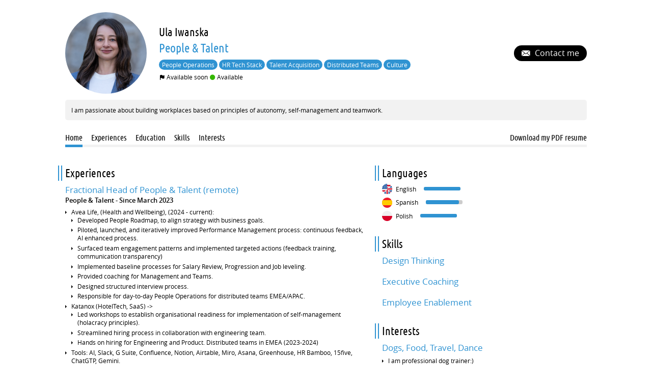

--- FILE ---
content_type: text/html; charset=UTF-8
request_url: https://www.ula-iwanska.com/?redir=1
body_size: 29350
content:
    <!DOCTYPE html>
    <html class="cvViewer" lang="en" itemscope itemtype ="http://schema.org/Person">
    <head prefix="og: http://ogp.me/ns# fb: http://ogp.me/ns/fb# profile: http://ogp.me/ns/profile#">
                        <title>Ula Iwanska - People &amp; Talent</title>
    <meta http-equiv="Content-Type" content="text/html; charset=utf-8" /><script type="text/javascript">(window.NREUM||(NREUM={})).init={ajax:{deny_list:["bam.nr-data.net"]},feature_flags:["soft_nav"]};(window.NREUM||(NREUM={})).loader_config={xpid:"VQUOUVJbGwACUVVRDgk=",licenseKey:"77627f5098",applicationID:"3254398",browserID:"3254401"};;/*! For license information please see nr-loader-full-1.307.0.min.js.LICENSE.txt */
(()=>{var e,t,r={384:(e,t,r)=>{"use strict";r.d(t,{NT:()=>a,US:()=>u,Zm:()=>o,bQ:()=>d,dV:()=>c,pV:()=>l});var n=r(6154),i=r(1863),s=r(1910);const a={beacon:"bam.nr-data.net",errorBeacon:"bam.nr-data.net"};function o(){return n.gm.NREUM||(n.gm.NREUM={}),void 0===n.gm.newrelic&&(n.gm.newrelic=n.gm.NREUM),n.gm.NREUM}function c(){let e=o();return e.o||(e.o={ST:n.gm.setTimeout,SI:n.gm.setImmediate||n.gm.setInterval,CT:n.gm.clearTimeout,XHR:n.gm.XMLHttpRequest,REQ:n.gm.Request,EV:n.gm.Event,PR:n.gm.Promise,MO:n.gm.MutationObserver,FETCH:n.gm.fetch,WS:n.gm.WebSocket},(0,s.i)(...Object.values(e.o))),e}function d(e,t){let r=o();r.initializedAgents??={},t.initializedAt={ms:(0,i.t)(),date:new Date},r.initializedAgents[e]=t}function u(e,t){o()[e]=t}function l(){return function(){let e=o();const t=e.info||{};e.info={beacon:a.beacon,errorBeacon:a.errorBeacon,...t}}(),function(){let e=o();const t=e.init||{};e.init={...t}}(),c(),function(){let e=o();const t=e.loader_config||{};e.loader_config={...t}}(),o()}},782:(e,t,r)=>{"use strict";r.d(t,{T:()=>n});const n=r(860).K7.pageViewTiming},860:(e,t,r)=>{"use strict";r.d(t,{$J:()=>u,K7:()=>c,P3:()=>d,XX:()=>i,Yy:()=>o,df:()=>s,qY:()=>n,v4:()=>a});const n="events",i="jserrors",s="browser/blobs",a="rum",o="browser/logs",c={ajax:"ajax",genericEvents:"generic_events",jserrors:i,logging:"logging",metrics:"metrics",pageAction:"page_action",pageViewEvent:"page_view_event",pageViewTiming:"page_view_timing",sessionReplay:"session_replay",sessionTrace:"session_trace",softNav:"soft_navigations",spa:"spa"},d={[c.pageViewEvent]:1,[c.pageViewTiming]:2,[c.metrics]:3,[c.jserrors]:4,[c.spa]:5,[c.ajax]:6,[c.sessionTrace]:7,[c.softNav]:8,[c.sessionReplay]:9,[c.logging]:10,[c.genericEvents]:11},u={[c.pageViewEvent]:a,[c.pageViewTiming]:n,[c.ajax]:n,[c.spa]:n,[c.softNav]:n,[c.metrics]:i,[c.jserrors]:i,[c.sessionTrace]:s,[c.sessionReplay]:s,[c.logging]:o,[c.genericEvents]:"ins"}},944:(e,t,r)=>{"use strict";r.d(t,{R:()=>i});var n=r(3241);function i(e,t){"function"==typeof console.debug&&(console.debug("New Relic Warning: https://github.com/newrelic/newrelic-browser-agent/blob/main/docs/warning-codes.md#".concat(e),t),(0,n.W)({agentIdentifier:null,drained:null,type:"data",name:"warn",feature:"warn",data:{code:e,secondary:t}}))}},993:(e,t,r)=>{"use strict";r.d(t,{A$:()=>s,ET:()=>a,TZ:()=>o,p_:()=>i});var n=r(860);const i={ERROR:"ERROR",WARN:"WARN",INFO:"INFO",DEBUG:"DEBUG",TRACE:"TRACE"},s={OFF:0,ERROR:1,WARN:2,INFO:3,DEBUG:4,TRACE:5},a="log",o=n.K7.logging},1687:(e,t,r)=>{"use strict";r.d(t,{Ak:()=>d,Ze:()=>h,x3:()=>u});var n=r(3241),i=r(7836),s=r(3606),a=r(860),o=r(2646);const c={};function d(e,t){const r={staged:!1,priority:a.P3[t]||0};l(e),c[e].get(t)||c[e].set(t,r)}function u(e,t){e&&c[e]&&(c[e].get(t)&&c[e].delete(t),p(e,t,!1),c[e].size&&f(e))}function l(e){if(!e)throw new Error("agentIdentifier required");c[e]||(c[e]=new Map)}function h(e="",t="feature",r=!1){if(l(e),!e||!c[e].get(t)||r)return p(e,t);c[e].get(t).staged=!0,f(e)}function f(e){const t=Array.from(c[e]);t.every(([e,t])=>t.staged)&&(t.sort((e,t)=>e[1].priority-t[1].priority),t.forEach(([t])=>{c[e].delete(t),p(e,t)}))}function p(e,t,r=!0){const a=e?i.ee.get(e):i.ee,c=s.i.handlers;if(!a.aborted&&a.backlog&&c){if((0,n.W)({agentIdentifier:e,type:"lifecycle",name:"drain",feature:t}),r){const e=a.backlog[t],r=c[t];if(r){for(let t=0;e&&t<e.length;++t)g(e[t],r);Object.entries(r).forEach(([e,t])=>{Object.values(t||{}).forEach(t=>{t[0]?.on&&t[0]?.context()instanceof o.y&&t[0].on(e,t[1])})})}}a.isolatedBacklog||delete c[t],a.backlog[t]=null,a.emit("drain-"+t,[])}}function g(e,t){var r=e[1];Object.values(t[r]||{}).forEach(t=>{var r=e[0];if(t[0]===r){var n=t[1],i=e[3],s=e[2];n.apply(i,s)}})}},1738:(e,t,r)=>{"use strict";r.d(t,{U:()=>f,Y:()=>h});var n=r(3241),i=r(9908),s=r(1863),a=r(944),o=r(5701),c=r(3969),d=r(8362),u=r(860),l=r(4261);function h(e,t,r,s){const h=s||r;!h||h[e]&&h[e]!==d.d.prototype[e]||(h[e]=function(){(0,i.p)(c.xV,["API/"+e+"/called"],void 0,u.K7.metrics,r.ee),(0,n.W)({agentIdentifier:r.agentIdentifier,drained:!!o.B?.[r.agentIdentifier],type:"data",name:"api",feature:l.Pl+e,data:{}});try{return t.apply(this,arguments)}catch(e){(0,a.R)(23,e)}})}function f(e,t,r,n,a){const o=e.info;null===r?delete o.jsAttributes[t]:o.jsAttributes[t]=r,(a||null===r)&&(0,i.p)(l.Pl+n,[(0,s.t)(),t,r],void 0,"session",e.ee)}},1741:(e,t,r)=>{"use strict";r.d(t,{W:()=>s});var n=r(944),i=r(4261);class s{#e(e,...t){if(this[e]!==s.prototype[e])return this[e](...t);(0,n.R)(35,e)}addPageAction(e,t){return this.#e(i.hG,e,t)}register(e){return this.#e(i.eY,e)}recordCustomEvent(e,t){return this.#e(i.fF,e,t)}setPageViewName(e,t){return this.#e(i.Fw,e,t)}setCustomAttribute(e,t,r){return this.#e(i.cD,e,t,r)}noticeError(e,t){return this.#e(i.o5,e,t)}setUserId(e,t=!1){return this.#e(i.Dl,e,t)}setApplicationVersion(e){return this.#e(i.nb,e)}setErrorHandler(e){return this.#e(i.bt,e)}addRelease(e,t){return this.#e(i.k6,e,t)}log(e,t){return this.#e(i.$9,e,t)}start(){return this.#e(i.d3)}finished(e){return this.#e(i.BL,e)}recordReplay(){return this.#e(i.CH)}pauseReplay(){return this.#e(i.Tb)}addToTrace(e){return this.#e(i.U2,e)}setCurrentRouteName(e){return this.#e(i.PA,e)}interaction(e){return this.#e(i.dT,e)}wrapLogger(e,t,r){return this.#e(i.Wb,e,t,r)}measure(e,t){return this.#e(i.V1,e,t)}consent(e){return this.#e(i.Pv,e)}}},1863:(e,t,r)=>{"use strict";function n(){return Math.floor(performance.now())}r.d(t,{t:()=>n})},1910:(e,t,r)=>{"use strict";r.d(t,{i:()=>s});var n=r(944);const i=new Map;function s(...e){return e.every(e=>{if(i.has(e))return i.get(e);const t="function"==typeof e?e.toString():"",r=t.includes("[native code]"),s=t.includes("nrWrapper");return r||s||(0,n.R)(64,e?.name||t),i.set(e,r),r})}},2555:(e,t,r)=>{"use strict";r.d(t,{D:()=>o,f:()=>a});var n=r(384),i=r(8122);const s={beacon:n.NT.beacon,errorBeacon:n.NT.errorBeacon,licenseKey:void 0,applicationID:void 0,sa:void 0,queueTime:void 0,applicationTime:void 0,ttGuid:void 0,user:void 0,account:void 0,product:void 0,extra:void 0,jsAttributes:{},userAttributes:void 0,atts:void 0,transactionName:void 0,tNamePlain:void 0};function a(e){try{return!!e.licenseKey&&!!e.errorBeacon&&!!e.applicationID}catch(e){return!1}}const o=e=>(0,i.a)(e,s)},2614:(e,t,r)=>{"use strict";r.d(t,{BB:()=>a,H3:()=>n,g:()=>d,iL:()=>c,tS:()=>o,uh:()=>i,wk:()=>s});const n="NRBA",i="SESSION",s=144e5,a=18e5,o={STARTED:"session-started",PAUSE:"session-pause",RESET:"session-reset",RESUME:"session-resume",UPDATE:"session-update"},c={SAME_TAB:"same-tab",CROSS_TAB:"cross-tab"},d={OFF:0,FULL:1,ERROR:2}},2646:(e,t,r)=>{"use strict";r.d(t,{y:()=>n});class n{constructor(e){this.contextId=e}}},2843:(e,t,r)=>{"use strict";r.d(t,{G:()=>s,u:()=>i});var n=r(3878);function i(e,t=!1,r,i){(0,n.DD)("visibilitychange",function(){if(t)return void("hidden"===document.visibilityState&&e());e(document.visibilityState)},r,i)}function s(e,t,r){(0,n.sp)("pagehide",e,t,r)}},3241:(e,t,r)=>{"use strict";r.d(t,{W:()=>s});var n=r(6154);const i="newrelic";function s(e={}){try{n.gm.dispatchEvent(new CustomEvent(i,{detail:e}))}catch(e){}}},3304:(e,t,r)=>{"use strict";r.d(t,{A:()=>s});var n=r(7836);const i=()=>{const e=new WeakSet;return(t,r)=>{if("object"==typeof r&&null!==r){if(e.has(r))return;e.add(r)}return r}};function s(e){try{return JSON.stringify(e,i())??""}catch(e){try{n.ee.emit("internal-error",[e])}catch(e){}return""}}},3333:(e,t,r)=>{"use strict";r.d(t,{$v:()=>u,TZ:()=>n,Xh:()=>c,Zp:()=>i,kd:()=>d,mq:()=>o,nf:()=>a,qN:()=>s});const n=r(860).K7.genericEvents,i=["auxclick","click","copy","keydown","paste","scrollend"],s=["focus","blur"],a=4,o=1e3,c=2e3,d=["PageAction","UserAction","BrowserPerformance"],u={RESOURCES:"experimental.resources",REGISTER:"register"}},3434:(e,t,r)=>{"use strict";r.d(t,{Jt:()=>s,YM:()=>d});var n=r(7836),i=r(5607);const s="nr@original:".concat(i.W),a=50;var o=Object.prototype.hasOwnProperty,c=!1;function d(e,t){return e||(e=n.ee),r.inPlace=function(e,t,n,i,s){n||(n="");const a="-"===n.charAt(0);for(let o=0;o<t.length;o++){const c=t[o],d=e[c];l(d)||(e[c]=r(d,a?c+n:n,i,c,s))}},r.flag=s,r;function r(t,r,n,c,d){return l(t)?t:(r||(r=""),nrWrapper[s]=t,function(e,t,r){if(Object.defineProperty&&Object.keys)try{return Object.keys(e).forEach(function(r){Object.defineProperty(t,r,{get:function(){return e[r]},set:function(t){return e[r]=t,t}})}),t}catch(e){u([e],r)}for(var n in e)o.call(e,n)&&(t[n]=e[n])}(t,nrWrapper,e),nrWrapper);function nrWrapper(){var s,o,l,h;let f;try{o=this,s=[...arguments],l="function"==typeof n?n(s,o):n||{}}catch(t){u([t,"",[s,o,c],l],e)}i(r+"start",[s,o,c],l,d);const p=performance.now();let g;try{return h=t.apply(o,s),g=performance.now(),h}catch(e){throw g=performance.now(),i(r+"err",[s,o,e],l,d),f=e,f}finally{const e=g-p,t={start:p,end:g,duration:e,isLongTask:e>=a,methodName:c,thrownError:f};t.isLongTask&&i("long-task",[t,o],l,d),i(r+"end",[s,o,h],l,d)}}}function i(r,n,i,s){if(!c||t){var a=c;c=!0;try{e.emit(r,n,i,t,s)}catch(t){u([t,r,n,i],e)}c=a}}}function u(e,t){t||(t=n.ee);try{t.emit("internal-error",e)}catch(e){}}function l(e){return!(e&&"function"==typeof e&&e.apply&&!e[s])}},3606:(e,t,r)=>{"use strict";r.d(t,{i:()=>s});var n=r(9908);s.on=a;var i=s.handlers={};function s(e,t,r,s){a(s||n.d,i,e,t,r)}function a(e,t,r,i,s){s||(s="feature"),e||(e=n.d);var a=t[s]=t[s]||{};(a[r]=a[r]||[]).push([e,i])}},3738:(e,t,r)=>{"use strict";r.d(t,{He:()=>i,Kp:()=>o,Lc:()=>d,Rz:()=>u,TZ:()=>n,bD:()=>s,d3:()=>a,jx:()=>l,sl:()=>h,uP:()=>c});const n=r(860).K7.sessionTrace,i="bstResource",s="resource",a="-start",o="-end",c="fn"+a,d="fn"+o,u="pushState",l=1e3,h=3e4},3785:(e,t,r)=>{"use strict";r.d(t,{R:()=>c,b:()=>d});var n=r(9908),i=r(1863),s=r(860),a=r(3969),o=r(993);function c(e,t,r={},c=o.p_.INFO,d=!0,u,l=(0,i.t)()){(0,n.p)(a.xV,["API/logging/".concat(c.toLowerCase(),"/called")],void 0,s.K7.metrics,e),(0,n.p)(o.ET,[l,t,r,c,d,u],void 0,s.K7.logging,e)}function d(e){return"string"==typeof e&&Object.values(o.p_).some(t=>t===e.toUpperCase().trim())}},3878:(e,t,r)=>{"use strict";function n(e,t){return{capture:e,passive:!1,signal:t}}function i(e,t,r=!1,i){window.addEventListener(e,t,n(r,i))}function s(e,t,r=!1,i){document.addEventListener(e,t,n(r,i))}r.d(t,{DD:()=>s,jT:()=>n,sp:()=>i})},3969:(e,t,r)=>{"use strict";r.d(t,{TZ:()=>n,XG:()=>o,rs:()=>i,xV:()=>a,z_:()=>s});const n=r(860).K7.metrics,i="sm",s="cm",a="storeSupportabilityMetrics",o="storeEventMetrics"},4234:(e,t,r)=>{"use strict";r.d(t,{W:()=>s});var n=r(7836),i=r(1687);class s{constructor(e,t){this.agentIdentifier=e,this.ee=n.ee.get(e),this.featureName=t,this.blocked=!1}deregisterDrain(){(0,i.x3)(this.agentIdentifier,this.featureName)}}},4261:(e,t,r)=>{"use strict";r.d(t,{$9:()=>d,BL:()=>o,CH:()=>f,Dl:()=>w,Fw:()=>y,PA:()=>m,Pl:()=>n,Pv:()=>E,Tb:()=>l,U2:()=>s,V1:()=>T,Wb:()=>x,bt:()=>b,cD:()=>v,d3:()=>R,dT:()=>c,eY:()=>p,fF:()=>h,hG:()=>i,k6:()=>a,nb:()=>g,o5:()=>u});const n="api-",i="addPageAction",s="addToTrace",a="addRelease",o="finished",c="interaction",d="log",u="noticeError",l="pauseReplay",h="recordCustomEvent",f="recordReplay",p="register",g="setApplicationVersion",m="setCurrentRouteName",v="setCustomAttribute",b="setErrorHandler",y="setPageViewName",w="setUserId",R="start",x="wrapLogger",T="measure",E="consent"},4387:(e,t,r)=>{"use strict";function n(e={}){return!(!e.id||!e.name)}function i(e){return"string"==typeof e&&e.trim().length<501||"number"==typeof e}function s(e,t){if(2!==t?.harvestEndpointVersion)return{};const r=t.agentRef.runtime.appMetadata.agents[0].entityGuid;return n(e)?{"source.id":e.id,"source.name":e.name,"source.type":e.type,"parent.id":e.parent?.id||r}:{"entity.guid":r,appId:t.agentRef.info.applicationID}}r.d(t,{Ux:()=>s,c7:()=>n,yo:()=>i})},5205:(e,t,r)=>{"use strict";r.d(t,{j:()=>S});var n=r(384),i=r(1741);var s=r(2555),a=r(3333);const o=e=>{if(!e||"string"!=typeof e)return!1;try{document.createDocumentFragment().querySelector(e)}catch{return!1}return!0};var c=r(2614),d=r(944),u=r(8122);const l="[data-nr-mask]",h=e=>(0,u.a)(e,(()=>{const e={feature_flags:[],experimental:{allow_registered_children:!1,resources:!1},mask_selector:"*",block_selector:"[data-nr-block]",mask_input_options:{color:!1,date:!1,"datetime-local":!1,email:!1,month:!1,number:!1,range:!1,search:!1,tel:!1,text:!1,time:!1,url:!1,week:!1,textarea:!1,select:!1,password:!0}};return{ajax:{deny_list:void 0,block_internal:!0,enabled:!0,autoStart:!0},api:{get allow_registered_children(){return e.feature_flags.includes(a.$v.REGISTER)||e.experimental.allow_registered_children},set allow_registered_children(t){e.experimental.allow_registered_children=t},duplicate_registered_data:!1},browser_consent_mode:{enabled:!1},distributed_tracing:{enabled:void 0,exclude_newrelic_header:void 0,cors_use_newrelic_header:void 0,cors_use_tracecontext_headers:void 0,allowed_origins:void 0},get feature_flags(){return e.feature_flags},set feature_flags(t){e.feature_flags=t},generic_events:{enabled:!0,autoStart:!0},harvest:{interval:30},jserrors:{enabled:!0,autoStart:!0},logging:{enabled:!0,autoStart:!0},metrics:{enabled:!0,autoStart:!0},obfuscate:void 0,page_action:{enabled:!0},page_view_event:{enabled:!0,autoStart:!0},page_view_timing:{enabled:!0,autoStart:!0},performance:{capture_marks:!1,capture_measures:!1,capture_detail:!0,resources:{get enabled(){return e.feature_flags.includes(a.$v.RESOURCES)||e.experimental.resources},set enabled(t){e.experimental.resources=t},asset_types:[],first_party_domains:[],ignore_newrelic:!0}},privacy:{cookies_enabled:!0},proxy:{assets:void 0,beacon:void 0},session:{expiresMs:c.wk,inactiveMs:c.BB},session_replay:{autoStart:!0,enabled:!1,preload:!1,sampling_rate:10,error_sampling_rate:100,collect_fonts:!1,inline_images:!1,fix_stylesheets:!0,mask_all_inputs:!0,get mask_text_selector(){return e.mask_selector},set mask_text_selector(t){o(t)?e.mask_selector="".concat(t,",").concat(l):""===t||null===t?e.mask_selector=l:(0,d.R)(5,t)},get block_class(){return"nr-block"},get ignore_class(){return"nr-ignore"},get mask_text_class(){return"nr-mask"},get block_selector(){return e.block_selector},set block_selector(t){o(t)?e.block_selector+=",".concat(t):""!==t&&(0,d.R)(6,t)},get mask_input_options(){return e.mask_input_options},set mask_input_options(t){t&&"object"==typeof t?e.mask_input_options={...t,password:!0}:(0,d.R)(7,t)}},session_trace:{enabled:!0,autoStart:!0},soft_navigations:{enabled:!0,autoStart:!0},spa:{enabled:!0,autoStart:!0},ssl:void 0,user_actions:{enabled:!0,elementAttributes:["id","className","tagName","type"]}}})());var f=r(6154),p=r(9324);let g=0;const m={buildEnv:p.F3,distMethod:p.Xs,version:p.xv,originTime:f.WN},v={consented:!1},b={appMetadata:{},get consented(){return this.session?.state?.consent||v.consented},set consented(e){v.consented=e},customTransaction:void 0,denyList:void 0,disabled:!1,harvester:void 0,isolatedBacklog:!1,isRecording:!1,loaderType:void 0,maxBytes:3e4,obfuscator:void 0,onerror:void 0,ptid:void 0,releaseIds:{},session:void 0,timeKeeper:void 0,registeredEntities:[],jsAttributesMetadata:{bytes:0},get harvestCount(){return++g}},y=e=>{const t=(0,u.a)(e,b),r=Object.keys(m).reduce((e,t)=>(e[t]={value:m[t],writable:!1,configurable:!0,enumerable:!0},e),{});return Object.defineProperties(t,r)};var w=r(5701);const R=e=>{const t=e.startsWith("http");e+="/",r.p=t?e:"https://"+e};var x=r(7836),T=r(3241);const E={accountID:void 0,trustKey:void 0,agentID:void 0,licenseKey:void 0,applicationID:void 0,xpid:void 0},A=e=>(0,u.a)(e,E),_=new Set;function S(e,t={},r,a){let{init:o,info:c,loader_config:d,runtime:u={},exposed:l=!0}=t;if(!c){const e=(0,n.pV)();o=e.init,c=e.info,d=e.loader_config}e.init=h(o||{}),e.loader_config=A(d||{}),c.jsAttributes??={},f.bv&&(c.jsAttributes.isWorker=!0),e.info=(0,s.D)(c);const p=e.init,g=[c.beacon,c.errorBeacon];_.has(e.agentIdentifier)||(p.proxy.assets&&(R(p.proxy.assets),g.push(p.proxy.assets)),p.proxy.beacon&&g.push(p.proxy.beacon),e.beacons=[...g],function(e){const t=(0,n.pV)();Object.getOwnPropertyNames(i.W.prototype).forEach(r=>{const n=i.W.prototype[r];if("function"!=typeof n||"constructor"===n)return;let s=t[r];e[r]&&!1!==e.exposed&&"micro-agent"!==e.runtime?.loaderType&&(t[r]=(...t)=>{const n=e[r](...t);return s?s(...t):n})})}(e),(0,n.US)("activatedFeatures",w.B)),u.denyList=[...p.ajax.deny_list||[],...p.ajax.block_internal?g:[]],u.ptid=e.agentIdentifier,u.loaderType=r,e.runtime=y(u),_.has(e.agentIdentifier)||(e.ee=x.ee.get(e.agentIdentifier),e.exposed=l,(0,T.W)({agentIdentifier:e.agentIdentifier,drained:!!w.B?.[e.agentIdentifier],type:"lifecycle",name:"initialize",feature:void 0,data:e.config})),_.add(e.agentIdentifier)}},5270:(e,t,r)=>{"use strict";r.d(t,{Aw:()=>a,SR:()=>s,rF:()=>o});var n=r(384),i=r(7767);function s(e){return!!(0,n.dV)().o.MO&&(0,i.V)(e)&&!0===e?.session_trace.enabled}function a(e){return!0===e?.session_replay.preload&&s(e)}function o(e,t){try{if("string"==typeof t?.type){if("password"===t.type.toLowerCase())return"*".repeat(e?.length||0);if(void 0!==t?.dataset?.nrUnmask||t?.classList?.contains("nr-unmask"))return e}}catch(e){}return"string"==typeof e?e.replace(/[\S]/g,"*"):"*".repeat(e?.length||0)}},5289:(e,t,r)=>{"use strict";r.d(t,{GG:()=>a,Qr:()=>c,sB:()=>o});var n=r(3878),i=r(6389);function s(){return"undefined"==typeof document||"complete"===document.readyState}function a(e,t){if(s())return e();const r=(0,i.J)(e),a=setInterval(()=>{s()&&(clearInterval(a),r())},500);(0,n.sp)("load",r,t)}function o(e){if(s())return e();(0,n.DD)("DOMContentLoaded",e)}function c(e){if(s())return e();(0,n.sp)("popstate",e)}},5607:(e,t,r)=>{"use strict";r.d(t,{W:()=>n});const n=(0,r(9566).bz)()},5701:(e,t,r)=>{"use strict";r.d(t,{B:()=>s,t:()=>a});var n=r(3241);const i=new Set,s={};function a(e,t){const r=t.agentIdentifier;s[r]??={},e&&"object"==typeof e&&(i.has(r)||(t.ee.emit("rumresp",[e]),s[r]=e,i.add(r),(0,n.W)({agentIdentifier:r,loaded:!0,drained:!0,type:"lifecycle",name:"load",feature:void 0,data:e})))}},6154:(e,t,r)=>{"use strict";r.d(t,{OF:()=>d,RI:()=>i,WN:()=>h,bv:()=>s,eN:()=>f,gm:()=>a,lR:()=>l,m:()=>c,mw:()=>o,sb:()=>u});var n=r(1863);const i="undefined"!=typeof window&&!!window.document,s="undefined"!=typeof WorkerGlobalScope&&("undefined"!=typeof self&&self instanceof WorkerGlobalScope&&self.navigator instanceof WorkerNavigator||"undefined"!=typeof globalThis&&globalThis instanceof WorkerGlobalScope&&globalThis.navigator instanceof WorkerNavigator),a=i?window:"undefined"!=typeof WorkerGlobalScope&&("undefined"!=typeof self&&self instanceof WorkerGlobalScope&&self||"undefined"!=typeof globalThis&&globalThis instanceof WorkerGlobalScope&&globalThis),o=Boolean("hidden"===a?.document?.visibilityState),c=""+a?.location,d=/iPad|iPhone|iPod/.test(a.navigator?.userAgent),u=d&&"undefined"==typeof SharedWorker,l=(()=>{const e=a.navigator?.userAgent?.match(/Firefox[/\s](\d+\.\d+)/);return Array.isArray(e)&&e.length>=2?+e[1]:0})(),h=Date.now()-(0,n.t)(),f=()=>"undefined"!=typeof PerformanceNavigationTiming&&a?.performance?.getEntriesByType("navigation")?.[0]?.responseStart},6344:(e,t,r)=>{"use strict";r.d(t,{BB:()=>u,Qb:()=>l,TZ:()=>i,Ug:()=>a,Vh:()=>s,_s:()=>o,bc:()=>d,yP:()=>c});var n=r(2614);const i=r(860).K7.sessionReplay,s="errorDuringReplay",a=.12,o={DomContentLoaded:0,Load:1,FullSnapshot:2,IncrementalSnapshot:3,Meta:4,Custom:5},c={[n.g.ERROR]:15e3,[n.g.FULL]:3e5,[n.g.OFF]:0},d={RESET:{message:"Session was reset",sm:"Reset"},IMPORT:{message:"Recorder failed to import",sm:"Import"},TOO_MANY:{message:"429: Too Many Requests",sm:"Too-Many"},TOO_BIG:{message:"Payload was too large",sm:"Too-Big"},CROSS_TAB:{message:"Session Entity was set to OFF on another tab",sm:"Cross-Tab"},ENTITLEMENTS:{message:"Session Replay is not allowed and will not be started",sm:"Entitlement"}},u=5e3,l={API:"api",RESUME:"resume",SWITCH_TO_FULL:"switchToFull",INITIALIZE:"initialize",PRELOAD:"preload"}},6389:(e,t,r)=>{"use strict";function n(e,t=500,r={}){const n=r?.leading||!1;let i;return(...r)=>{n&&void 0===i&&(e.apply(this,r),i=setTimeout(()=>{i=clearTimeout(i)},t)),n||(clearTimeout(i),i=setTimeout(()=>{e.apply(this,r)},t))}}function i(e){let t=!1;return(...r)=>{t||(t=!0,e.apply(this,r))}}r.d(t,{J:()=>i,s:()=>n})},6630:(e,t,r)=>{"use strict";r.d(t,{T:()=>n});const n=r(860).K7.pageViewEvent},6774:(e,t,r)=>{"use strict";r.d(t,{T:()=>n});const n=r(860).K7.jserrors},7295:(e,t,r)=>{"use strict";r.d(t,{Xv:()=>a,gX:()=>i,iW:()=>s});var n=[];function i(e){if(!e||s(e))return!1;if(0===n.length)return!0;if("*"===n[0].hostname)return!1;for(var t=0;t<n.length;t++){var r=n[t];if(r.hostname.test(e.hostname)&&r.pathname.test(e.pathname))return!1}return!0}function s(e){return void 0===e.hostname}function a(e){if(n=[],e&&e.length)for(var t=0;t<e.length;t++){let r=e[t];if(!r)continue;if("*"===r)return void(n=[{hostname:"*"}]);0===r.indexOf("http://")?r=r.substring(7):0===r.indexOf("https://")&&(r=r.substring(8));const i=r.indexOf("/");let s,a;i>0?(s=r.substring(0,i),a=r.substring(i)):(s=r,a="*");let[c]=s.split(":");n.push({hostname:o(c),pathname:o(a,!0)})}}function o(e,t=!1){const r=e.replace(/[.+?^${}()|[\]\\]/g,e=>"\\"+e).replace(/\*/g,".*?");return new RegExp((t?"^":"")+r+"$")}},7485:(e,t,r)=>{"use strict";r.d(t,{D:()=>i});var n=r(6154);function i(e){if(0===(e||"").indexOf("data:"))return{protocol:"data"};try{const t=new URL(e,location.href),r={port:t.port,hostname:t.hostname,pathname:t.pathname,search:t.search,protocol:t.protocol.slice(0,t.protocol.indexOf(":")),sameOrigin:t.protocol===n.gm?.location?.protocol&&t.host===n.gm?.location?.host};return r.port&&""!==r.port||("http:"===t.protocol&&(r.port="80"),"https:"===t.protocol&&(r.port="443")),r.pathname&&""!==r.pathname?r.pathname.startsWith("/")||(r.pathname="/".concat(r.pathname)):r.pathname="/",r}catch(e){return{}}}},7699:(e,t,r)=>{"use strict";r.d(t,{It:()=>s,KC:()=>o,No:()=>i,qh:()=>a});var n=r(860);const i=16e3,s=1e6,a="SESSION_ERROR",o={[n.K7.logging]:!0,[n.K7.genericEvents]:!1,[n.K7.jserrors]:!1,[n.K7.ajax]:!1}},7767:(e,t,r)=>{"use strict";r.d(t,{V:()=>i});var n=r(6154);const i=e=>n.RI&&!0===e?.privacy.cookies_enabled},7836:(e,t,r)=>{"use strict";r.d(t,{P:()=>o,ee:()=>c});var n=r(384),i=r(8990),s=r(2646),a=r(5607);const o="nr@context:".concat(a.W),c=function e(t,r){var n={},a={},u={},l=!1;try{l=16===r.length&&d.initializedAgents?.[r]?.runtime.isolatedBacklog}catch(e){}var h={on:p,addEventListener:p,removeEventListener:function(e,t){var r=n[e];if(!r)return;for(var i=0;i<r.length;i++)r[i]===t&&r.splice(i,1)},emit:function(e,r,n,i,s){!1!==s&&(s=!0);if(c.aborted&&!i)return;t&&s&&t.emit(e,r,n);var o=f(n);g(e).forEach(e=>{e.apply(o,r)});var d=v()[a[e]];d&&d.push([h,e,r,o]);return o},get:m,listeners:g,context:f,buffer:function(e,t){const r=v();if(t=t||"feature",h.aborted)return;Object.entries(e||{}).forEach(([e,n])=>{a[n]=t,t in r||(r[t]=[])})},abort:function(){h._aborted=!0,Object.keys(h.backlog).forEach(e=>{delete h.backlog[e]})},isBuffering:function(e){return!!v()[a[e]]},debugId:r,backlog:l?{}:t&&"object"==typeof t.backlog?t.backlog:{},isolatedBacklog:l};return Object.defineProperty(h,"aborted",{get:()=>{let e=h._aborted||!1;return e||(t&&(e=t.aborted),e)}}),h;function f(e){return e&&e instanceof s.y?e:e?(0,i.I)(e,o,()=>new s.y(o)):new s.y(o)}function p(e,t){n[e]=g(e).concat(t)}function g(e){return n[e]||[]}function m(t){return u[t]=u[t]||e(h,t)}function v(){return h.backlog}}(void 0,"globalEE"),d=(0,n.Zm)();d.ee||(d.ee=c)},8122:(e,t,r)=>{"use strict";r.d(t,{a:()=>i});var n=r(944);function i(e,t){try{if(!e||"object"!=typeof e)return(0,n.R)(3);if(!t||"object"!=typeof t)return(0,n.R)(4);const r=Object.create(Object.getPrototypeOf(t),Object.getOwnPropertyDescriptors(t)),s=0===Object.keys(r).length?e:r;for(let a in s)if(void 0!==e[a])try{if(null===e[a]){r[a]=null;continue}Array.isArray(e[a])&&Array.isArray(t[a])?r[a]=Array.from(new Set([...e[a],...t[a]])):"object"==typeof e[a]&&"object"==typeof t[a]?r[a]=i(e[a],t[a]):r[a]=e[a]}catch(e){r[a]||(0,n.R)(1,e)}return r}catch(e){(0,n.R)(2,e)}}},8139:(e,t,r)=>{"use strict";r.d(t,{u:()=>h});var n=r(7836),i=r(3434),s=r(8990),a=r(6154);const o={},c=a.gm.XMLHttpRequest,d="addEventListener",u="removeEventListener",l="nr@wrapped:".concat(n.P);function h(e){var t=function(e){return(e||n.ee).get("events")}(e);if(o[t.debugId]++)return t;o[t.debugId]=1;var r=(0,i.YM)(t,!0);function h(e){r.inPlace(e,[d,u],"-",p)}function p(e,t){return e[1]}return"getPrototypeOf"in Object&&(a.RI&&f(document,h),c&&f(c.prototype,h),f(a.gm,h)),t.on(d+"-start",function(e,t){var n=e[1];if(null!==n&&("function"==typeof n||"object"==typeof n)&&"newrelic"!==e[0]){var i=(0,s.I)(n,l,function(){var e={object:function(){if("function"!=typeof n.handleEvent)return;return n.handleEvent.apply(n,arguments)},function:n}[typeof n];return e?r(e,"fn-",null,e.name||"anonymous"):n});this.wrapped=e[1]=i}}),t.on(u+"-start",function(e){e[1]=this.wrapped||e[1]}),t}function f(e,t,...r){let n=e;for(;"object"==typeof n&&!Object.prototype.hasOwnProperty.call(n,d);)n=Object.getPrototypeOf(n);n&&t(n,...r)}},8362:(e,t,r)=>{"use strict";r.d(t,{d:()=>s});var n=r(9566),i=r(1741);class s extends i.W{agentIdentifier=(0,n.LA)(16)}},8374:(e,t,r)=>{r.nc=(()=>{try{return document?.currentScript?.nonce}catch(e){}return""})()},8990:(e,t,r)=>{"use strict";r.d(t,{I:()=>i});var n=Object.prototype.hasOwnProperty;function i(e,t,r){if(n.call(e,t))return e[t];var i=r();if(Object.defineProperty&&Object.keys)try{return Object.defineProperty(e,t,{value:i,writable:!0,enumerable:!1}),i}catch(e){}return e[t]=i,i}},9300:(e,t,r)=>{"use strict";r.d(t,{T:()=>n});const n=r(860).K7.ajax},9324:(e,t,r)=>{"use strict";r.d(t,{AJ:()=>a,F3:()=>i,Xs:()=>s,Yq:()=>o,xv:()=>n});const n="1.307.0",i="PROD",s="CDN",a="@newrelic/rrweb",o="1.0.1"},9566:(e,t,r)=>{"use strict";r.d(t,{LA:()=>o,ZF:()=>c,bz:()=>a,el:()=>d});var n=r(6154);const i="xxxxxxxx-xxxx-4xxx-yxxx-xxxxxxxxxxxx";function s(e,t){return e?15&e[t]:16*Math.random()|0}function a(){const e=n.gm?.crypto||n.gm?.msCrypto;let t,r=0;return e&&e.getRandomValues&&(t=e.getRandomValues(new Uint8Array(30))),i.split("").map(e=>"x"===e?s(t,r++).toString(16):"y"===e?(3&s()|8).toString(16):e).join("")}function o(e){const t=n.gm?.crypto||n.gm?.msCrypto;let r,i=0;t&&t.getRandomValues&&(r=t.getRandomValues(new Uint8Array(e)));const a=[];for(var o=0;o<e;o++)a.push(s(r,i++).toString(16));return a.join("")}function c(){return o(16)}function d(){return o(32)}},9908:(e,t,r)=>{"use strict";r.d(t,{d:()=>n,p:()=>i});var n=r(7836).ee.get("handle");function i(e,t,r,i,s){s?(s.buffer([e],i),s.emit(e,t,r)):(n.buffer([e],i),n.emit(e,t,r))}}},n={};function i(e){var t=n[e];if(void 0!==t)return t.exports;var s=n[e]={exports:{}};return r[e](s,s.exports,i),s.exports}i.m=r,i.d=(e,t)=>{for(var r in t)i.o(t,r)&&!i.o(e,r)&&Object.defineProperty(e,r,{enumerable:!0,get:t[r]})},i.f={},i.e=e=>Promise.all(Object.keys(i.f).reduce((t,r)=>(i.f[r](e,t),t),[])),i.u=e=>({95:"nr-full-compressor",222:"nr-full-recorder",891:"nr-full"}[e]+"-1.307.0.min.js"),i.o=(e,t)=>Object.prototype.hasOwnProperty.call(e,t),e={},t="NRBA-1.307.0.PROD:",i.l=(r,n,s,a)=>{if(e[r])e[r].push(n);else{var o,c;if(void 0!==s)for(var d=document.getElementsByTagName("script"),u=0;u<d.length;u++){var l=d[u];if(l.getAttribute("src")==r||l.getAttribute("data-webpack")==t+s){o=l;break}}if(!o){c=!0;var h={891:"sha512-sH9b1vawmxY9CBAXeIEMChy94Paws6LTdzOKmYb7Yv7ty3akxNyuRWPa7vKo+N5pgLKfZ+rr1V58fqKnMuxWLg==",222:"sha512-b0jX/Dk1FxVP6/by1os1Ps8hJpaq0YSXztbDUd8/LjOd174d8oxLSDllN3EDdiPEKYO9S51hOP7niSvzY7faGQ==",95:"sha512-EpklKhlCC2CuLyBzel9qzCZL/I7nKylnhjdJVmP8pPcukyDIUETsMzhV1MEGPx6qHgfyi9ABF2PQUQZxFhdPCg=="};(o=document.createElement("script")).charset="utf-8",i.nc&&o.setAttribute("nonce",i.nc),o.setAttribute("data-webpack",t+s),o.src=r,0!==o.src.indexOf(window.location.origin+"/")&&(o.crossOrigin="anonymous"),h[a]&&(o.integrity=h[a])}e[r]=[n];var f=(t,n)=>{o.onerror=o.onload=null,clearTimeout(p);var i=e[r];if(delete e[r],o.parentNode&&o.parentNode.removeChild(o),i&&i.forEach(e=>e(n)),t)return t(n)},p=setTimeout(f.bind(null,void 0,{type:"timeout",target:o}),12e4);o.onerror=f.bind(null,o.onerror),o.onload=f.bind(null,o.onload),c&&document.head.appendChild(o)}},i.r=e=>{"undefined"!=typeof Symbol&&Symbol.toStringTag&&Object.defineProperty(e,Symbol.toStringTag,{value:"Module"}),Object.defineProperty(e,"__esModule",{value:!0})},i.p="https://js-agent.newrelic.com/",(()=>{var e={85:0,959:0};i.f.j=(t,r)=>{var n=i.o(e,t)?e[t]:void 0;if(0!==n)if(n)r.push(n[2]);else{var s=new Promise((r,i)=>n=e[t]=[r,i]);r.push(n[2]=s);var a=i.p+i.u(t),o=new Error;i.l(a,r=>{if(i.o(e,t)&&(0!==(n=e[t])&&(e[t]=void 0),n)){var s=r&&("load"===r.type?"missing":r.type),a=r&&r.target&&r.target.src;o.message="Loading chunk "+t+" failed: ("+s+": "+a+")",o.name="ChunkLoadError",o.type=s,o.request=a,n[1](o)}},"chunk-"+t,t)}};var t=(t,r)=>{var n,s,[a,o,c]=r,d=0;if(a.some(t=>0!==e[t])){for(n in o)i.o(o,n)&&(i.m[n]=o[n]);if(c)c(i)}for(t&&t(r);d<a.length;d++)s=a[d],i.o(e,s)&&e[s]&&e[s][0](),e[s]=0},r=self["webpackChunk:NRBA-1.307.0.PROD"]=self["webpackChunk:NRBA-1.307.0.PROD"]||[];r.forEach(t.bind(null,0)),r.push=t.bind(null,r.push.bind(r))})(),(()=>{"use strict";i(8374);var e=i(8362),t=i(860);const r=Object.values(t.K7);var n=i(5205);var s=i(9908),a=i(1863),o=i(4261),c=i(1738);var d=i(1687),u=i(4234),l=i(5289),h=i(6154),f=i(944),p=i(5270),g=i(7767),m=i(6389),v=i(7699);class b extends u.W{constructor(e,t){super(e.agentIdentifier,t),this.agentRef=e,this.abortHandler=void 0,this.featAggregate=void 0,this.loadedSuccessfully=void 0,this.onAggregateImported=new Promise(e=>{this.loadedSuccessfully=e}),this.deferred=Promise.resolve(),!1===e.init[this.featureName].autoStart?this.deferred=new Promise((t,r)=>{this.ee.on("manual-start-all",(0,m.J)(()=>{(0,d.Ak)(e.agentIdentifier,this.featureName),t()}))}):(0,d.Ak)(e.agentIdentifier,t)}importAggregator(e,t,r={}){if(this.featAggregate)return;const n=async()=>{let n;await this.deferred;try{if((0,g.V)(e.init)){const{setupAgentSession:t}=await i.e(891).then(i.bind(i,8766));n=t(e)}}catch(e){(0,f.R)(20,e),this.ee.emit("internal-error",[e]),(0,s.p)(v.qh,[e],void 0,this.featureName,this.ee)}try{if(!this.#t(this.featureName,n,e.init))return(0,d.Ze)(this.agentIdentifier,this.featureName),void this.loadedSuccessfully(!1);const{Aggregate:i}=await t();this.featAggregate=new i(e,r),e.runtime.harvester.initializedAggregates.push(this.featAggregate),this.loadedSuccessfully(!0)}catch(e){(0,f.R)(34,e),this.abortHandler?.(),(0,d.Ze)(this.agentIdentifier,this.featureName,!0),this.loadedSuccessfully(!1),this.ee&&this.ee.abort()}};h.RI?(0,l.GG)(()=>n(),!0):n()}#t(e,r,n){if(this.blocked)return!1;switch(e){case t.K7.sessionReplay:return(0,p.SR)(n)&&!!r;case t.K7.sessionTrace:return!!r;default:return!0}}}var y=i(6630),w=i(2614),R=i(3241);class x extends b{static featureName=y.T;constructor(e){var t;super(e,y.T),this.setupInspectionEvents(e.agentIdentifier),t=e,(0,c.Y)(o.Fw,function(e,r){"string"==typeof e&&("/"!==e.charAt(0)&&(e="/"+e),t.runtime.customTransaction=(r||"http://custom.transaction")+e,(0,s.p)(o.Pl+o.Fw,[(0,a.t)()],void 0,void 0,t.ee))},t),this.importAggregator(e,()=>i.e(891).then(i.bind(i,3718)))}setupInspectionEvents(e){const t=(t,r)=>{t&&(0,R.W)({agentIdentifier:e,timeStamp:t.timeStamp,loaded:"complete"===t.target.readyState,type:"window",name:r,data:t.target.location+""})};(0,l.sB)(e=>{t(e,"DOMContentLoaded")}),(0,l.GG)(e=>{t(e,"load")}),(0,l.Qr)(e=>{t(e,"navigate")}),this.ee.on(w.tS.UPDATE,(t,r)=>{(0,R.W)({agentIdentifier:e,type:"lifecycle",name:"session",data:r})})}}var T=i(384);class E extends e.d{constructor(e){var t;(super(),h.gm)?(this.features={},(0,T.bQ)(this.agentIdentifier,this),this.desiredFeatures=new Set(e.features||[]),this.desiredFeatures.add(x),(0,n.j)(this,e,e.loaderType||"agent"),t=this,(0,c.Y)(o.cD,function(e,r,n=!1){if("string"==typeof e){if(["string","number","boolean"].includes(typeof r)||null===r)return(0,c.U)(t,e,r,o.cD,n);(0,f.R)(40,typeof r)}else(0,f.R)(39,typeof e)},t),function(e){(0,c.Y)(o.Dl,function(t,r=!1){if("string"!=typeof t&&null!==t)return void(0,f.R)(41,typeof t);const n=e.info.jsAttributes["enduser.id"];r&&null!=n&&n!==t?(0,s.p)(o.Pl+"setUserIdAndResetSession",[t],void 0,"session",e.ee):(0,c.U)(e,"enduser.id",t,o.Dl,!0)},e)}(this),function(e){(0,c.Y)(o.nb,function(t){if("string"==typeof t||null===t)return(0,c.U)(e,"application.version",t,o.nb,!1);(0,f.R)(42,typeof t)},e)}(this),function(e){(0,c.Y)(o.d3,function(){e.ee.emit("manual-start-all")},e)}(this),function(e){(0,c.Y)(o.Pv,function(t=!0){if("boolean"==typeof t){if((0,s.p)(o.Pl+o.Pv,[t],void 0,"session",e.ee),e.runtime.consented=t,t){const t=e.features.page_view_event;t.onAggregateImported.then(e=>{const r=t.featAggregate;e&&!r.sentRum&&r.sendRum()})}}else(0,f.R)(65,typeof t)},e)}(this),this.run()):(0,f.R)(21)}get config(){return{info:this.info,init:this.init,loader_config:this.loader_config,runtime:this.runtime}}get api(){return this}run(){try{const e=function(e){const t={};return r.forEach(r=>{t[r]=!!e[r]?.enabled}),t}(this.init),n=[...this.desiredFeatures];n.sort((e,r)=>t.P3[e.featureName]-t.P3[r.featureName]),n.forEach(r=>{if(!e[r.featureName]&&r.featureName!==t.K7.pageViewEvent)return;if(r.featureName===t.K7.spa)return void(0,f.R)(67);const n=function(e){switch(e){case t.K7.ajax:return[t.K7.jserrors];case t.K7.sessionTrace:return[t.K7.ajax,t.K7.pageViewEvent];case t.K7.sessionReplay:return[t.K7.sessionTrace];case t.K7.pageViewTiming:return[t.K7.pageViewEvent];default:return[]}}(r.featureName).filter(e=>!(e in this.features));n.length>0&&(0,f.R)(36,{targetFeature:r.featureName,missingDependencies:n}),this.features[r.featureName]=new r(this)})}catch(e){(0,f.R)(22,e);for(const e in this.features)this.features[e].abortHandler?.();const t=(0,T.Zm)();delete t.initializedAgents[this.agentIdentifier]?.features,delete this.sharedAggregator;return t.ee.get(this.agentIdentifier).abort(),!1}}}var A=i(2843),_=i(782);class S extends b{static featureName=_.T;constructor(e){super(e,_.T),h.RI&&((0,A.u)(()=>(0,s.p)("docHidden",[(0,a.t)()],void 0,_.T,this.ee),!0),(0,A.G)(()=>(0,s.p)("winPagehide",[(0,a.t)()],void 0,_.T,this.ee)),this.importAggregator(e,()=>i.e(891).then(i.bind(i,9018))))}}var O=i(3969);class I extends b{static featureName=O.TZ;constructor(e){super(e,O.TZ),h.RI&&document.addEventListener("securitypolicyviolation",e=>{(0,s.p)(O.xV,["Generic/CSPViolation/Detected"],void 0,this.featureName,this.ee)}),this.importAggregator(e,()=>i.e(891).then(i.bind(i,6555)))}}var P=i(6774),k=i(3878),D=i(3304);class N{constructor(e,t,r,n,i){this.name="UncaughtError",this.message="string"==typeof e?e:(0,D.A)(e),this.sourceURL=t,this.line=r,this.column=n,this.__newrelic=i}}function j(e){return M(e)?e:new N(void 0!==e?.message?e.message:e,e?.filename||e?.sourceURL,e?.lineno||e?.line,e?.colno||e?.col,e?.__newrelic,e?.cause)}function C(e){const t="Unhandled Promise Rejection: ";if(!e?.reason)return;if(M(e.reason)){try{e.reason.message.startsWith(t)||(e.reason.message=t+e.reason.message)}catch(e){}return j(e.reason)}const r=j(e.reason);return(r.message||"").startsWith(t)||(r.message=t+r.message),r}function L(e){if(e.error instanceof SyntaxError&&!/:\d+$/.test(e.error.stack?.trim())){const t=new N(e.message,e.filename,e.lineno,e.colno,e.error.__newrelic,e.cause);return t.name=SyntaxError.name,t}return M(e.error)?e.error:j(e)}function M(e){return e instanceof Error&&!!e.stack}function H(e,r,n,i,o=(0,a.t)()){"string"==typeof e&&(e=new Error(e)),(0,s.p)("err",[e,o,!1,r,n.runtime.isRecording,void 0,i],void 0,t.K7.jserrors,n.ee),(0,s.p)("uaErr",[],void 0,t.K7.genericEvents,n.ee)}var B=i(4387),K=i(993),W=i(3785);function U(e,{customAttributes:t={},level:r=K.p_.INFO}={},n,i,s=(0,a.t)()){(0,W.R)(n.ee,e,t,r,!1,i,s)}function F(e,r,n,i,c=(0,a.t)()){(0,s.p)(o.Pl+o.hG,[c,e,r,i],void 0,t.K7.genericEvents,n.ee)}function V(e,r,n,i,c=(0,a.t)()){const{start:d,end:u,customAttributes:l}=r||{},h={customAttributes:l||{}};if("object"!=typeof h.customAttributes||"string"!=typeof e||0===e.length)return void(0,f.R)(57);const p=(e,t)=>null==e?t:"number"==typeof e?e:e instanceof PerformanceMark?e.startTime:Number.NaN;if(h.start=p(d,0),h.end=p(u,c),Number.isNaN(h.start)||Number.isNaN(h.end))(0,f.R)(57);else{if(h.duration=h.end-h.start,!(h.duration<0))return(0,s.p)(o.Pl+o.V1,[h,e,i],void 0,t.K7.genericEvents,n.ee),h;(0,f.R)(58)}}function z(e,r={},n,i,c=(0,a.t)()){(0,s.p)(o.Pl+o.fF,[c,e,r,i],void 0,t.K7.genericEvents,n.ee)}function G(e){(0,c.Y)(o.eY,function(t){return Y(e,t)},e)}function Y(e,r,n){const i={};(0,f.R)(54,"newrelic.register"),r||={},r.type="MFE",r.licenseKey||=e.info.licenseKey,r.blocked=!1,r.parent=n||{};let o=()=>{};const c=e.runtime.registeredEntities,d=c.find(({metadata:{target:{id:e,name:t}}})=>e===r.id);if(d)return d.metadata.target.name!==r.name&&(d.metadata.target.name=r.name),d;const u=e=>{r.blocked=!0,o=e};e.init.api.allow_registered_children||u((0,m.J)(()=>(0,f.R)(55))),(0,B.c7)(r)||u((0,m.J)(()=>(0,f.R)(48,r))),(0,B.yo)(r.id)&&(0,B.yo)(r.name)||u((0,m.J)(()=>(0,f.R)(48,r)));const l={addPageAction:(t,n={})=>g(F,[t,{...i,...n},e],r),log:(t,n={})=>g(U,[t,{...n,customAttributes:{...i,...n.customAttributes||{}}},e],r),measure:(t,n={})=>g(V,[t,{...n,customAttributes:{...i,...n.customAttributes||{}}},e],r),noticeError:(t,n={})=>g(H,[t,{...i,...n},e],r),register:(t={})=>g(Y,[e,t],l.metadata.target),recordCustomEvent:(t,n={})=>g(z,[t,{...i,...n},e],r),setApplicationVersion:e=>p("application.version",e),setCustomAttribute:(e,t)=>p(e,t),setUserId:e=>p("enduser.id",e),metadata:{customAttributes:i,target:r}},h=()=>(r.blocked&&o(),r.blocked);h()||c.push(l);const p=(e,t)=>{h()||(i[e]=t)},g=(r,n,i)=>{if(h())return;const o=(0,a.t)();(0,s.p)(O.xV,["API/register/".concat(r.name,"/called")],void 0,t.K7.metrics,e.ee);try{return e.init.api.duplicate_registered_data&&"register"!==r.name&&r(...n,void 0,o),r(...n,i,o)}catch(e){(0,f.R)(50,e)}};return l}class q extends b{static featureName=P.T;constructor(e){var t;super(e,P.T),t=e,(0,c.Y)(o.o5,(e,r)=>H(e,r,t),t),function(e){(0,c.Y)(o.bt,function(t){e.runtime.onerror=t},e)}(e),function(e){let t=0;(0,c.Y)(o.k6,function(e,r){++t>10||(this.runtime.releaseIds[e.slice(-200)]=(""+r).slice(-200))},e)}(e),G(e);try{this.removeOnAbort=new AbortController}catch(e){}this.ee.on("internal-error",(t,r)=>{this.abortHandler&&(0,s.p)("ierr",[j(t),(0,a.t)(),!0,{},e.runtime.isRecording,r],void 0,this.featureName,this.ee)}),h.gm.addEventListener("unhandledrejection",t=>{this.abortHandler&&(0,s.p)("err",[C(t),(0,a.t)(),!1,{unhandledPromiseRejection:1},e.runtime.isRecording],void 0,this.featureName,this.ee)},(0,k.jT)(!1,this.removeOnAbort?.signal)),h.gm.addEventListener("error",t=>{this.abortHandler&&(0,s.p)("err",[L(t),(0,a.t)(),!1,{},e.runtime.isRecording],void 0,this.featureName,this.ee)},(0,k.jT)(!1,this.removeOnAbort?.signal)),this.abortHandler=this.#r,this.importAggregator(e,()=>i.e(891).then(i.bind(i,2176)))}#r(){this.removeOnAbort?.abort(),this.abortHandler=void 0}}var Z=i(8990);let X=1;function J(e){const t=typeof e;return!e||"object"!==t&&"function"!==t?-1:e===h.gm?0:(0,Z.I)(e,"nr@id",function(){return X++})}function Q(e){if("string"==typeof e&&e.length)return e.length;if("object"==typeof e){if("undefined"!=typeof ArrayBuffer&&e instanceof ArrayBuffer&&e.byteLength)return e.byteLength;if("undefined"!=typeof Blob&&e instanceof Blob&&e.size)return e.size;if(!("undefined"!=typeof FormData&&e instanceof FormData))try{return(0,D.A)(e).length}catch(e){return}}}var ee=i(8139),te=i(7836),re=i(3434);const ne={},ie=["open","send"];function se(e){var t=e||te.ee;const r=function(e){return(e||te.ee).get("xhr")}(t);if(void 0===h.gm.XMLHttpRequest)return r;if(ne[r.debugId]++)return r;ne[r.debugId]=1,(0,ee.u)(t);var n=(0,re.YM)(r),i=h.gm.XMLHttpRequest,s=h.gm.MutationObserver,a=h.gm.Promise,o=h.gm.setInterval,c="readystatechange",d=["onload","onerror","onabort","onloadstart","onloadend","onprogress","ontimeout"],u=[],l=h.gm.XMLHttpRequest=function(e){const t=new i(e),s=r.context(t);try{r.emit("new-xhr",[t],s),t.addEventListener(c,(a=s,function(){var e=this;e.readyState>3&&!a.resolved&&(a.resolved=!0,r.emit("xhr-resolved",[],e)),n.inPlace(e,d,"fn-",y)}),(0,k.jT)(!1))}catch(e){(0,f.R)(15,e);try{r.emit("internal-error",[e])}catch(e){}}var a;return t};function p(e,t){n.inPlace(t,["onreadystatechange"],"fn-",y)}if(function(e,t){for(var r in e)t[r]=e[r]}(i,l),l.prototype=i.prototype,n.inPlace(l.prototype,ie,"-xhr-",y),r.on("send-xhr-start",function(e,t){p(e,t),function(e){u.push(e),s&&(g?g.then(b):o?o(b):(m=-m,v.data=m))}(t)}),r.on("open-xhr-start",p),s){var g=a&&a.resolve();if(!o&&!a){var m=1,v=document.createTextNode(m);new s(b).observe(v,{characterData:!0})}}else t.on("fn-end",function(e){e[0]&&e[0].type===c||b()});function b(){for(var e=0;e<u.length;e++)p(0,u[e]);u.length&&(u=[])}function y(e,t){return t}return r}var ae="fetch-",oe=ae+"body-",ce=["arrayBuffer","blob","json","text","formData"],de=h.gm.Request,ue=h.gm.Response,le="prototype";const he={};function fe(e){const t=function(e){return(e||te.ee).get("fetch")}(e);if(!(de&&ue&&h.gm.fetch))return t;if(he[t.debugId]++)return t;function r(e,r,n){var i=e[r];"function"==typeof i&&(e[r]=function(){var e,r=[...arguments],s={};t.emit(n+"before-start",[r],s),s[te.P]&&s[te.P].dt&&(e=s[te.P].dt);var a=i.apply(this,r);return t.emit(n+"start",[r,e],a),a.then(function(e){return t.emit(n+"end",[null,e],a),e},function(e){throw t.emit(n+"end",[e],a),e})})}return he[t.debugId]=1,ce.forEach(e=>{r(de[le],e,oe),r(ue[le],e,oe)}),r(h.gm,"fetch",ae),t.on(ae+"end",function(e,r){var n=this;if(r){var i=r.headers.get("content-length");null!==i&&(n.rxSize=i),t.emit(ae+"done",[null,r],n)}else t.emit(ae+"done",[e],n)}),t}var pe=i(7485),ge=i(9566);class me{constructor(e){this.agentRef=e}generateTracePayload(e){const t=this.agentRef.loader_config;if(!this.shouldGenerateTrace(e)||!t)return null;var r=(t.accountID||"").toString()||null,n=(t.agentID||"").toString()||null,i=(t.trustKey||"").toString()||null;if(!r||!n)return null;var s=(0,ge.ZF)(),a=(0,ge.el)(),o=Date.now(),c={spanId:s,traceId:a,timestamp:o};return(e.sameOrigin||this.isAllowedOrigin(e)&&this.useTraceContextHeadersForCors())&&(c.traceContextParentHeader=this.generateTraceContextParentHeader(s,a),c.traceContextStateHeader=this.generateTraceContextStateHeader(s,o,r,n,i)),(e.sameOrigin&&!this.excludeNewrelicHeader()||!e.sameOrigin&&this.isAllowedOrigin(e)&&this.useNewrelicHeaderForCors())&&(c.newrelicHeader=this.generateTraceHeader(s,a,o,r,n,i)),c}generateTraceContextParentHeader(e,t){return"00-"+t+"-"+e+"-01"}generateTraceContextStateHeader(e,t,r,n,i){return i+"@nr=0-1-"+r+"-"+n+"-"+e+"----"+t}generateTraceHeader(e,t,r,n,i,s){if(!("function"==typeof h.gm?.btoa))return null;var a={v:[0,1],d:{ty:"Browser",ac:n,ap:i,id:e,tr:t,ti:r}};return s&&n!==s&&(a.d.tk=s),btoa((0,D.A)(a))}shouldGenerateTrace(e){return this.agentRef.init?.distributed_tracing?.enabled&&this.isAllowedOrigin(e)}isAllowedOrigin(e){var t=!1;const r=this.agentRef.init?.distributed_tracing;if(e.sameOrigin)t=!0;else if(r?.allowed_origins instanceof Array)for(var n=0;n<r.allowed_origins.length;n++){var i=(0,pe.D)(r.allowed_origins[n]);if(e.hostname===i.hostname&&e.protocol===i.protocol&&e.port===i.port){t=!0;break}}return t}excludeNewrelicHeader(){var e=this.agentRef.init?.distributed_tracing;return!!e&&!!e.exclude_newrelic_header}useNewrelicHeaderForCors(){var e=this.agentRef.init?.distributed_tracing;return!!e&&!1!==e.cors_use_newrelic_header}useTraceContextHeadersForCors(){var e=this.agentRef.init?.distributed_tracing;return!!e&&!!e.cors_use_tracecontext_headers}}var ve=i(9300),be=i(7295);function ye(e){return"string"==typeof e?e:e instanceof(0,T.dV)().o.REQ?e.url:h.gm?.URL&&e instanceof URL?e.href:void 0}var we=["load","error","abort","timeout"],Re=we.length,xe=(0,T.dV)().o.REQ,Te=(0,T.dV)().o.XHR;const Ee="X-NewRelic-App-Data";class Ae extends b{static featureName=ve.T;constructor(e){super(e,ve.T),this.dt=new me(e),this.handler=(e,t,r,n)=>(0,s.p)(e,t,r,n,this.ee);try{const e={xmlhttprequest:"xhr",fetch:"fetch",beacon:"beacon"};h.gm?.performance?.getEntriesByType("resource").forEach(r=>{if(r.initiatorType in e&&0!==r.responseStatus){const n={status:r.responseStatus},i={rxSize:r.transferSize,duration:Math.floor(r.duration),cbTime:0};_e(n,r.name),this.handler("xhr",[n,i,r.startTime,r.responseEnd,e[r.initiatorType]],void 0,t.K7.ajax)}})}catch(e){}fe(this.ee),se(this.ee),function(e,r,n,i){function o(e){var t=this;t.totalCbs=0,t.called=0,t.cbTime=0,t.end=T,t.ended=!1,t.xhrGuids={},t.lastSize=null,t.loadCaptureCalled=!1,t.params=this.params||{},t.metrics=this.metrics||{},t.latestLongtaskEnd=0,e.addEventListener("load",function(r){E(t,e)},(0,k.jT)(!1)),h.lR||e.addEventListener("progress",function(e){t.lastSize=e.loaded},(0,k.jT)(!1))}function c(e){this.params={method:e[0]},_e(this,e[1]),this.metrics={}}function d(t,r){e.loader_config.xpid&&this.sameOrigin&&r.setRequestHeader("X-NewRelic-ID",e.loader_config.xpid);var n=i.generateTracePayload(this.parsedOrigin);if(n){var s=!1;n.newrelicHeader&&(r.setRequestHeader("newrelic",n.newrelicHeader),s=!0),n.traceContextParentHeader&&(r.setRequestHeader("traceparent",n.traceContextParentHeader),n.traceContextStateHeader&&r.setRequestHeader("tracestate",n.traceContextStateHeader),s=!0),s&&(this.dt=n)}}function u(e,t){var n=this.metrics,i=e[0],s=this;if(n&&i){var o=Q(i);o&&(n.txSize=o)}this.startTime=(0,a.t)(),this.body=i,this.listener=function(e){try{"abort"!==e.type||s.loadCaptureCalled||(s.params.aborted=!0),("load"!==e.type||s.called===s.totalCbs&&(s.onloadCalled||"function"!=typeof t.onload)&&"function"==typeof s.end)&&s.end(t)}catch(e){try{r.emit("internal-error",[e])}catch(e){}}};for(var c=0;c<Re;c++)t.addEventListener(we[c],this.listener,(0,k.jT)(!1))}function l(e,t,r){this.cbTime+=e,t?this.onloadCalled=!0:this.called+=1,this.called!==this.totalCbs||!this.onloadCalled&&"function"==typeof r.onload||"function"!=typeof this.end||this.end(r)}function f(e,t){var r=""+J(e)+!!t;this.xhrGuids&&!this.xhrGuids[r]&&(this.xhrGuids[r]=!0,this.totalCbs+=1)}function p(e,t){var r=""+J(e)+!!t;this.xhrGuids&&this.xhrGuids[r]&&(delete this.xhrGuids[r],this.totalCbs-=1)}function g(){this.endTime=(0,a.t)()}function m(e,t){t instanceof Te&&"load"===e[0]&&r.emit("xhr-load-added",[e[1],e[2]],t)}function v(e,t){t instanceof Te&&"load"===e[0]&&r.emit("xhr-load-removed",[e[1],e[2]],t)}function b(e,t,r){t instanceof Te&&("onload"===r&&(this.onload=!0),("load"===(e[0]&&e[0].type)||this.onload)&&(this.xhrCbStart=(0,a.t)()))}function y(e,t){this.xhrCbStart&&r.emit("xhr-cb-time",[(0,a.t)()-this.xhrCbStart,this.onload,t],t)}function w(e){var t,r=e[1]||{};if("string"==typeof e[0]?0===(t=e[0]).length&&h.RI&&(t=""+h.gm.location.href):e[0]&&e[0].url?t=e[0].url:h.gm?.URL&&e[0]&&e[0]instanceof URL?t=e[0].href:"function"==typeof e[0].toString&&(t=e[0].toString()),"string"==typeof t&&0!==t.length){t&&(this.parsedOrigin=(0,pe.D)(t),this.sameOrigin=this.parsedOrigin.sameOrigin);var n=i.generateTracePayload(this.parsedOrigin);if(n&&(n.newrelicHeader||n.traceContextParentHeader))if(e[0]&&e[0].headers)o(e[0].headers,n)&&(this.dt=n);else{var s={};for(var a in r)s[a]=r[a];s.headers=new Headers(r.headers||{}),o(s.headers,n)&&(this.dt=n),e.length>1?e[1]=s:e.push(s)}}function o(e,t){var r=!1;return t.newrelicHeader&&(e.set("newrelic",t.newrelicHeader),r=!0),t.traceContextParentHeader&&(e.set("traceparent",t.traceContextParentHeader),t.traceContextStateHeader&&e.set("tracestate",t.traceContextStateHeader),r=!0),r}}function R(e,t){this.params={},this.metrics={},this.startTime=(0,a.t)(),this.dt=t,e.length>=1&&(this.target=e[0]),e.length>=2&&(this.opts=e[1]);var r=this.opts||{},n=this.target;_e(this,ye(n));var i=(""+(n&&n instanceof xe&&n.method||r.method||"GET")).toUpperCase();this.params.method=i,this.body=r.body,this.txSize=Q(r.body)||0}function x(e,r){if(this.endTime=(0,a.t)(),this.params||(this.params={}),(0,be.iW)(this.params))return;let i;this.params.status=r?r.status:0,"string"==typeof this.rxSize&&this.rxSize.length>0&&(i=+this.rxSize);const s={txSize:this.txSize,rxSize:i,duration:(0,a.t)()-this.startTime};n("xhr",[this.params,s,this.startTime,this.endTime,"fetch"],this,t.K7.ajax)}function T(e){const r=this.params,i=this.metrics;if(!this.ended){this.ended=!0;for(let t=0;t<Re;t++)e.removeEventListener(we[t],this.listener,!1);r.aborted||(0,be.iW)(r)||(i.duration=(0,a.t)()-this.startTime,this.loadCaptureCalled||4!==e.readyState?null==r.status&&(r.status=0):E(this,e),i.cbTime=this.cbTime,n("xhr",[r,i,this.startTime,this.endTime,"xhr"],this,t.K7.ajax))}}function E(e,n){e.params.status=n.status;var i=function(e,t){var r=e.responseType;return"json"===r&&null!==t?t:"arraybuffer"===r||"blob"===r||"json"===r?Q(e.response):"text"===r||""===r||void 0===r?Q(e.responseText):void 0}(n,e.lastSize);if(i&&(e.metrics.rxSize=i),e.sameOrigin&&n.getAllResponseHeaders().indexOf(Ee)>=0){var a=n.getResponseHeader(Ee);a&&((0,s.p)(O.rs,["Ajax/CrossApplicationTracing/Header/Seen"],void 0,t.K7.metrics,r),e.params.cat=a.split(", ").pop())}e.loadCaptureCalled=!0}r.on("new-xhr",o),r.on("open-xhr-start",c),r.on("open-xhr-end",d),r.on("send-xhr-start",u),r.on("xhr-cb-time",l),r.on("xhr-load-added",f),r.on("xhr-load-removed",p),r.on("xhr-resolved",g),r.on("addEventListener-end",m),r.on("removeEventListener-end",v),r.on("fn-end",y),r.on("fetch-before-start",w),r.on("fetch-start",R),r.on("fn-start",b),r.on("fetch-done",x)}(e,this.ee,this.handler,this.dt),this.importAggregator(e,()=>i.e(891).then(i.bind(i,3845)))}}function _e(e,t){var r=(0,pe.D)(t),n=e.params||e;n.hostname=r.hostname,n.port=r.port,n.protocol=r.protocol,n.host=r.hostname+":"+r.port,n.pathname=r.pathname,e.parsedOrigin=r,e.sameOrigin=r.sameOrigin}const Se={},Oe=["pushState","replaceState"];function Ie(e){const t=function(e){return(e||te.ee).get("history")}(e);return!h.RI||Se[t.debugId]++||(Se[t.debugId]=1,(0,re.YM)(t).inPlace(window.history,Oe,"-")),t}var Pe=i(3738);function ke(e){(0,c.Y)(o.BL,function(r=Date.now()){const n=r-h.WN;n<0&&(0,f.R)(62,r),(0,s.p)(O.XG,[o.BL,{time:n}],void 0,t.K7.metrics,e.ee),e.addToTrace({name:o.BL,start:r,origin:"nr"}),(0,s.p)(o.Pl+o.hG,[n,o.BL],void 0,t.K7.genericEvents,e.ee)},e)}const{He:De,bD:Ne,d3:je,Kp:Ce,TZ:Le,Lc:Me,uP:He,Rz:Be}=Pe;class Ke extends b{static featureName=Le;constructor(e){var r;super(e,Le),r=e,(0,c.Y)(o.U2,function(e){if(!(e&&"object"==typeof e&&e.name&&e.start))return;const n={n:e.name,s:e.start-h.WN,e:(e.end||e.start)-h.WN,o:e.origin||"",t:"api"};n.s<0||n.e<0||n.e<n.s?(0,f.R)(61,{start:n.s,end:n.e}):(0,s.p)("bstApi",[n],void 0,t.K7.sessionTrace,r.ee)},r),ke(e);if(!(0,g.V)(e.init))return void this.deregisterDrain();const n=this.ee;let d;Ie(n),this.eventsEE=(0,ee.u)(n),this.eventsEE.on(He,function(e,t){this.bstStart=(0,a.t)()}),this.eventsEE.on(Me,function(e,r){(0,s.p)("bst",[e[0],r,this.bstStart,(0,a.t)()],void 0,t.K7.sessionTrace,n)}),n.on(Be+je,function(e){this.time=(0,a.t)(),this.startPath=location.pathname+location.hash}),n.on(Be+Ce,function(e){(0,s.p)("bstHist",[location.pathname+location.hash,this.startPath,this.time],void 0,t.K7.sessionTrace,n)});try{d=new PerformanceObserver(e=>{const r=e.getEntries();(0,s.p)(De,[r],void 0,t.K7.sessionTrace,n)}),d.observe({type:Ne,buffered:!0})}catch(e){}this.importAggregator(e,()=>i.e(891).then(i.bind(i,6974)),{resourceObserver:d})}}var We=i(6344);class Ue extends b{static featureName=We.TZ;#n;recorder;constructor(e){var r;let n;super(e,We.TZ),r=e,(0,c.Y)(o.CH,function(){(0,s.p)(o.CH,[],void 0,t.K7.sessionReplay,r.ee)},r),function(e){(0,c.Y)(o.Tb,function(){(0,s.p)(o.Tb,[],void 0,t.K7.sessionReplay,e.ee)},e)}(e);try{n=JSON.parse(localStorage.getItem("".concat(w.H3,"_").concat(w.uh)))}catch(e){}(0,p.SR)(e.init)&&this.ee.on(o.CH,()=>this.#i()),this.#s(n)&&this.importRecorder().then(e=>{e.startRecording(We.Qb.PRELOAD,n?.sessionReplayMode)}),this.importAggregator(this.agentRef,()=>i.e(891).then(i.bind(i,6167)),this),this.ee.on("err",e=>{this.blocked||this.agentRef.runtime.isRecording&&(this.errorNoticed=!0,(0,s.p)(We.Vh,[e],void 0,this.featureName,this.ee))})}#s(e){return e&&(e.sessionReplayMode===w.g.FULL||e.sessionReplayMode===w.g.ERROR)||(0,p.Aw)(this.agentRef.init)}importRecorder(){return this.recorder?Promise.resolve(this.recorder):(this.#n??=Promise.all([i.e(891),i.e(222)]).then(i.bind(i,4866)).then(({Recorder:e})=>(this.recorder=new e(this),this.recorder)).catch(e=>{throw this.ee.emit("internal-error",[e]),this.blocked=!0,e}),this.#n)}#i(){this.blocked||(this.featAggregate?this.featAggregate.mode!==w.g.FULL&&this.featAggregate.initializeRecording(w.g.FULL,!0,We.Qb.API):this.importRecorder().then(()=>{this.recorder.startRecording(We.Qb.API,w.g.FULL)}))}}var Fe=i(3333);const Ve={},ze=new Set;function Ge(e){return"string"==typeof e?{type:"string",size:(new TextEncoder).encode(e).length}:e instanceof ArrayBuffer?{type:"ArrayBuffer",size:e.byteLength}:e instanceof Blob?{type:"Blob",size:e.size}:e instanceof DataView?{type:"DataView",size:e.byteLength}:ArrayBuffer.isView(e)?{type:"TypedArray",size:e.byteLength}:{type:"unknown",size:0}}class Ye{constructor(e,t){this.timestamp=(0,a.t)(),this.currentUrl=window.location.href,this.socketId=(0,ge.LA)(8),this.requestedUrl=e,this.requestedProtocols=Array.isArray(t)?t.join(","):t||"",this.openedAt=void 0,this.protocol=void 0,this.extensions=void 0,this.binaryType=void 0,this.messageOrigin=void 0,this.messageCount=void 0,this.messageBytes=void 0,this.messageBytesMin=void 0,this.messageBytesMax=void 0,this.messageTypes=void 0,this.sendCount=void 0,this.sendBytes=void 0,this.sendBytesMin=void 0,this.sendBytesMax=void 0,this.sendTypes=void 0,this.closedAt=void 0,this.closeCode=void 0,this.closeReason=void 0,this.closeWasClean=void 0,this.connectedDuration=void 0,this.hasErrors=void 0}}class qe extends b{static featureName=Fe.TZ;constructor(e){super(e,Fe.TZ);const r=e.init.feature_flags.includes("websockets"),n=[e.init.page_action.enabled,e.init.performance.capture_marks,e.init.performance.capture_measures,e.init.performance.resources.enabled,e.init.user_actions.enabled,r];var d;let u,l;if(d=e,(0,c.Y)(o.hG,(e,t)=>F(e,t,d),d),function(e){(0,c.Y)(o.fF,(t,r)=>z(t,r,e),e)}(e),ke(e),G(e),function(e){(0,c.Y)(o.V1,(t,r)=>V(t,r,e),e)}(e),r&&(l=function(e){if(!(0,T.dV)().o.WS)return e;const t=e.get("websockets");if(Ve[t.debugId]++)return t;Ve[t.debugId]=1,(0,A.G)(()=>{const e=(0,a.t)();ze.forEach(r=>{r.nrData.closedAt=e,r.nrData.closeCode=1001,r.nrData.closeReason="Page navigating away",r.nrData.closeWasClean=!1,r.nrData.openedAt&&(r.nrData.connectedDuration=e-r.nrData.openedAt),t.emit("ws",[r.nrData],r)})});class r extends WebSocket{static name="WebSocket";static toString(){return"function WebSocket() { [native code] }"}toString(){return"[object WebSocket]"}get[Symbol.toStringTag](){return r.name}#a(e){(e.__newrelic??={}).socketId=this.nrData.socketId,this.nrData.hasErrors??=!0}constructor(...e){super(...e),this.nrData=new Ye(e[0],e[1]),this.addEventListener("open",()=>{this.nrData.openedAt=(0,a.t)(),["protocol","extensions","binaryType"].forEach(e=>{this.nrData[e]=this[e]}),ze.add(this)}),this.addEventListener("message",e=>{const{type:t,size:r}=Ge(e.data);this.nrData.messageOrigin??=e.origin,this.nrData.messageCount=(this.nrData.messageCount??0)+1,this.nrData.messageBytes=(this.nrData.messageBytes??0)+r,this.nrData.messageBytesMin=Math.min(this.nrData.messageBytesMin??1/0,r),this.nrData.messageBytesMax=Math.max(this.nrData.messageBytesMax??0,r),(this.nrData.messageTypes??"").includes(t)||(this.nrData.messageTypes=this.nrData.messageTypes?"".concat(this.nrData.messageTypes,",").concat(t):t)}),this.addEventListener("close",e=>{this.nrData.closedAt=(0,a.t)(),this.nrData.closeCode=e.code,this.nrData.closeReason=e.reason,this.nrData.closeWasClean=e.wasClean,this.nrData.connectedDuration=this.nrData.closedAt-this.nrData.openedAt,ze.delete(this),t.emit("ws",[this.nrData],this)})}addEventListener(e,t,...r){const n=this,i="function"==typeof t?function(...e){try{return t.apply(this,e)}catch(e){throw n.#a(e),e}}:t?.handleEvent?{handleEvent:function(...e){try{return t.handleEvent.apply(t,e)}catch(e){throw n.#a(e),e}}}:t;return super.addEventListener(e,i,...r)}send(e){if(this.readyState===WebSocket.OPEN){const{type:t,size:r}=Ge(e);this.nrData.sendCount=(this.nrData.sendCount??0)+1,this.nrData.sendBytes=(this.nrData.sendBytes??0)+r,this.nrData.sendBytesMin=Math.min(this.nrData.sendBytesMin??1/0,r),this.nrData.sendBytesMax=Math.max(this.nrData.sendBytesMax??0,r),(this.nrData.sendTypes??"").includes(t)||(this.nrData.sendTypes=this.nrData.sendTypes?"".concat(this.nrData.sendTypes,",").concat(t):t)}try{return super.send(e)}catch(e){throw this.#a(e),e}}close(...e){try{super.close(...e)}catch(e){throw this.#a(e),e}}}return h.gm.WebSocket=r,t}(this.ee)),h.RI){if(fe(this.ee),se(this.ee),u=Ie(this.ee),e.init.user_actions.enabled){function f(t){const r=(0,pe.D)(t);return e.beacons.includes(r.hostname+":"+r.port)}function p(){u.emit("navChange")}Fe.Zp.forEach(e=>(0,k.sp)(e,e=>(0,s.p)("ua",[e],void 0,this.featureName,this.ee),!0)),Fe.qN.forEach(e=>{const t=(0,m.s)(e=>{(0,s.p)("ua",[e],void 0,this.featureName,this.ee)},500,{leading:!0});(0,k.sp)(e,t)}),h.gm.addEventListener("error",()=>{(0,s.p)("uaErr",[],void 0,t.K7.genericEvents,this.ee)},(0,k.jT)(!1,this.removeOnAbort?.signal)),this.ee.on("open-xhr-start",(e,r)=>{f(e[1])||r.addEventListener("readystatechange",()=>{2===r.readyState&&(0,s.p)("uaXhr",[],void 0,t.K7.genericEvents,this.ee)})}),this.ee.on("fetch-start",e=>{e.length>=1&&!f(ye(e[0]))&&(0,s.p)("uaXhr",[],void 0,t.K7.genericEvents,this.ee)}),u.on("pushState-end",p),u.on("replaceState-end",p),window.addEventListener("hashchange",p,(0,k.jT)(!0,this.removeOnAbort?.signal)),window.addEventListener("popstate",p,(0,k.jT)(!0,this.removeOnAbort?.signal))}if(e.init.performance.resources.enabled&&h.gm.PerformanceObserver?.supportedEntryTypes.includes("resource")){new PerformanceObserver(e=>{e.getEntries().forEach(e=>{(0,s.p)("browserPerformance.resource",[e],void 0,this.featureName,this.ee)})}).observe({type:"resource",buffered:!0})}}r&&l.on("ws",e=>{(0,s.p)("ws-complete",[e],void 0,this.featureName,this.ee)});try{this.removeOnAbort=new AbortController}catch(g){}this.abortHandler=()=>{this.removeOnAbort?.abort(),this.abortHandler=void 0},n.some(e=>e)?this.importAggregator(e,()=>i.e(891).then(i.bind(i,8019))):this.deregisterDrain()}}var Ze=i(2646);const Xe=new Map;function Je(e,t,r,n,i=!0){if("object"!=typeof t||!t||"string"!=typeof r||!r||"function"!=typeof t[r])return(0,f.R)(29);const s=function(e){return(e||te.ee).get("logger")}(e),a=(0,re.YM)(s),o=new Ze.y(te.P);o.level=n.level,o.customAttributes=n.customAttributes,o.autoCaptured=i;const c=t[r]?.[re.Jt]||t[r];return Xe.set(c,o),a.inPlace(t,[r],"wrap-logger-",()=>Xe.get(c)),s}var Qe=i(1910);class $e extends b{static featureName=K.TZ;constructor(e){var t;super(e,K.TZ),t=e,(0,c.Y)(o.$9,(e,r)=>U(e,r,t),t),function(e){(0,c.Y)(o.Wb,(t,r,{customAttributes:n={},level:i=K.p_.INFO}={})=>{Je(e.ee,t,r,{customAttributes:n,level:i},!1)},e)}(e),G(e);const r=this.ee;["log","error","warn","info","debug","trace"].forEach(e=>{(0,Qe.i)(h.gm.console[e]),Je(r,h.gm.console,e,{level:"log"===e?"info":e})}),this.ee.on("wrap-logger-end",function([e]){const{level:t,customAttributes:n,autoCaptured:i}=this;(0,W.R)(r,e,n,t,i)}),this.importAggregator(e,()=>i.e(891).then(i.bind(i,5288)))}}new E({features:[x,S,Ke,Ue,Ae,I,q,qe,$e],loaderType:"pro"})})()})();</script>
    <meta name="description" content="Ula Iwanska&#039;s resume" itemprop="description">

                        <!-- Google Tag Manager -->
            <script>(function(w,d,s,l,i){w[l]=w[l]||[];w[l].push({'gtm.start':
                        new Date().getTime(),event:'gtm.js'});var f=d.getElementsByTagName(s)[0],
                    j=d.createElement(s),dl=l!='dataLayer'?'&l='+l:'';j.async=true;j.src=
                    'https://www.googletagmanager.com/gtm.js?id='+i+dl;f.parentNode.insertBefore(j,f);
                })(window,document,'script','dataLayer','GTM-WPX8RG');</script>
            <!-- End Google Tag Manager -->
            
    
            <meta name="robots" content="index, follow">
    
                <meta name=viewport content="width=device-width, initial-scale=1">
        <link rel="alternate" media="only screen and (max-width: 640px)" href="https://m.ula-iwanska.com" >
            <link rel="canonical" href="https://www.ula-iwanska.com"/>

        <meta itemprop="name" content="Ula Iwanska - People &amp; Talent">
    <meta itemprop="description" content="Ula Iwanska&#039;s resume">
        <meta itemprop="image" content="https://www.doyoubuzz.com/var/users/_/2017/2/14/20/1365106/avatar/2964147/avatar_cp_630.jpg?t=1768400128">
    
        <meta property="og:type" content="profile">
    <meta property="og:title" content="Ula Iwanska - People &amp; Talent">
    <meta property="og:url" content="https://www.ula-iwanska.com" itemprop="url">
        <meta property="og:image" content="https://www.doyoubuzz.com/var/users/_/2017/2/14/20/1365106/avatar/2964147/avatar_cp_630.jpg?t=1768400128">
        <meta property="og:description" content="Ula Iwanska&#039;s resume">
    <meta property="og:site_name" content="Ula Iwanska - People &amp; Talent">
            <meta property="og:profile:first_name" content="Ula" itemprop="givenName">
        <meta property="og:profile:last_name" content="Iwanska" itemprop="familyName">
        <meta property="og:profile:gender" content="male" itemprop="gender">
        <meta property="og:locale" content="en_GB">
    <meta property="fb:page_id" content="6239267965">

        <meta name="twitter:card" content="summary">
    <meta name="twitter:title" content="Ula Iwanska - People &amp; Talent">
    <meta name="twitter:description" content="Ula Iwanska&#039;s resume">
        <meta name="twitter:image" content="https://www.doyoubuzz.com/var/users/_/2017/2/14/20/1365106/avatar/2964147/avatar_cp_630.jpg?t=1768400128">
                

                <script>
        var require = {
            baseUrl: "/bundles/dyb/assets/js/build",
            paths: {
                angular: '//ajax.googleapis.com/ajax/libs/angularjs/1.2.29/angular.min',
                ngSanitize: '//ajax.googleapis.com/ajax/libs/angularjs/1.2.29/angular-sanitize.min',
                jquery: 'https://code.jquery.com/jquery-3.2.1.slim.min'
            },
            shim: {
                angular: {
                    exports: "angular",
                    deps: ["jquery"]
                },
                ngSanitize: ['angular'],
            },
            waitSeconds: 30
        };
    </script>
    <script src="/bundles/dyb/assets/js/build/libs/requirejs.min.js"></script>

    </head>
    <body class="cvViewer__container">
                <!-- Google Tag Manager (noscript) -->
    <noscript><iframe src="https://www.googletagmanager.com/ns.html?id=GTM-WPX8RG"
                      height="0" width="0" style="display:none;visibility:hidden"></iframe></noscript>
    <!-- End Google Tag Manager (noscript) -->
        
            <link href="/bundles/dyb/libs/outdatedbrowser/outdatedbrowser.min.css" type="text/css" rel="stylesheet"/>
    <script src="/bundles/dyb/libs/outdatedbrowser/outdatedbrowser.min.js"></script>
    <!-- ============= Outdated Browser ============= -->
    <!--googleoff: index-->
    <div id="outdated">
        <h6>Your browser is outdated!</h6>
        <p>To ensure you have the best experience and security possible, update your browser. <a id="btnUpdateBrowser" href="http://outdatedbrowser.com/fr">Update now</a></p>
        <p class="last"><a href="#" id="btnCloseUpdateBrowser" title="Close">&times;</a></p>
    </div>
    <!--googleon: index-->
        <!-- plugin call -->
        <script>
        //event listener form DOM ready
        function addLoadEvent(func) {
            var oldonload = window.onload;
            if (typeof window.onload != 'function') {
                window.onload = func;
            } else {
                window.onload = function() {
                    if (oldonload) {
                        oldonload();
                    }
                    func();
                }
            }
        }

        var supportsPromise = typeof Promise !== "undefined" && Object.prototype.toString.call(Promise.resolve()) === '[object Promise]';
        // <= safari 9
        var supportRegexpFlag = true;
        try {
            new RegExp(/test/, 'y');
        } catch (error) {
            supportRegexpFlag = false;
        }

        //call plugin function after DOM ready
        addLoadEvent(function(){
         if(!supportsPromise || !supportRegexpFlag) {
            outdatedBrowser({
                bgColor: '#f25648',
                color: '#ffffff',
                lowerThan: true,
                languagePath: ''
            })
        }
        });
    </script>
    
    
<div class="widget widget_topBar"      >
                


    
</div>

        <div class="cv" data-cv data-rendering-mode="web" data-orientation="portrait" data-page-format-name="A4-portrait" data-page-size="A4">
                    <link rel="stylesheet" href="/bundles/dyb/assets/css/cv/layouts/web/profile-top_col-60-40.css?v=BC7wQEDM">

                            <link rel="stylesheet" key="style-1" href="/var/cache/css/cv/designs/bill/web/profile-top_col-60-40/2F93D2.css?v=BC7wQEDM">
                        <header class="header header_left">
        <div class="header__content">
                        <div class="header__item header__item_avatar">
        
<div class="widget widget_avatar"                         widget-element='{"id":"avatar","title":"avatar.title"}'
                         >
    <div class="widgetAvatar__wrapper">
        <img class="widgetAvatar__avatar" src="https://www.doyoubuzz.com/var/users/_/2017/2/14/20/1365106/avatar/2964147/avatar_cp_630.jpg?t=1768400128" itemprop="image"  alt="Ula Iwanska">
    </div>

</div>

        </div>
            <div class="header__item">
        
<div class="widget widget_userName"      >
    <h1 class="userName"><span class="userName__firstName" itemprop="givenName">Ula</span> <span class="userName__lastName" itemprop="familyName">Iwanska</span></h1>

</div>

        
<div class="widget widget_title"                         widget-element='{"id":"title","title":"Title of the resume"}'
                         >
    <h2 class="cvTitle">People &amp; Talent</h2>

</div>

        
<div class="widget widget_tags"                         widget-element='{"id":"tags","title":"Key skills"}'
                         >
                <div class="widgetTags__item">People Operations</div>
            <div class="widgetTags__item">HR Tech Stack</div>
            <div class="widgetTags__item">Talent  Acquisition</div>
            <div class="widgetTags__item">Distributed Teams</div>
            <div class="widgetTags__item">Culture</div>
    
</div>

        
        
        
<div class="widget widget_professionalPosition"                         widget-element='{"id":"professionalPosition","title":"Professional Status"}'
                         >
        <span class="widgetProfessionalPosition__status">
        Available soon
    </span>
    <span class="widgetProfessionalPosition__availability widgetProfessionalPosition__availability_JOB_S">
        Available
    </span>

</div>

    </div>

        <div class="header__item header__item_sideWidgets">
        
<div class="widget widget_contact"                         widget-element='{"id":"contacts","title":"Contact"}'
                         >
    <div class="contactsBox__opener">
        <a class="contactsBox__openerLink" data-lightbox target="_blank" href="https://www.ula-iwanska.com/cv/contacts/contact_me">
            Contact me
        </a>
    </div>

</div>

        
    </div>


        </div>
    </header>
    <div class="subHeader ">
                    <div class="subHeader__content">
                    
<div class="widget widget_presentation"                         widget-element='{"id":"presentation","title":"About Me "}'
                         >
        <div class="widgetElement__text">
        I am passionate about building workplaces based on principles of autonomy, self-management and teamwork.

    </div>

</div>

    


    

            </div>
            </div>
    <div class="menuContainer">
        <div class="menuContainer__content">
            
<div class="widget widget_menu"      >
    <div class="menu">
                <a class="menu__item menu__item_home menu__item_current" href="https://www.ula-iwanska.com">
            <span class='menu__itemLegend'>Home</span>
        </a>
                    <a class="menu__item menu__item_experiences" href="https://www.ula-iwanska.com/cv/jobs">
                <span class='menu__itemLegend'>Experiences</span>
            </a>
                    <a class="menu__item menu__item_educations" href="https://www.ula-iwanska.com/cv/trainings">
                <span class='menu__itemLegend'>Education</span>
            </a>
                    <a class="menu__item menu__item_skills" href="https://www.ula-iwanska.com/cv/skills">
                <span class='menu__itemLegend'>Skills</span>
            </a>
                    <a class="menu__item menu__item_interests" href="https://www.ula-iwanska.com/cv/hobbies">
                <span class='menu__itemLegend'>Interests</span>
            </a>
            </div>

</div>

            
<div class="widget widget_download"                         widget-element='{"id":"download","title":"Downloading resumes"}'
                         >
    <a class="downloadlink" href="https://www.ula-iwanska.com/cv/download" rel="nofollow">Download my PDF resume</a>

</div>

        </div>
    </div>

    
        <div class="columns" data-autoscroll>
            <div class="columns__column1" >
        
<div class="widget widget_experiences"                                 widget-portlet="experiences"
             >
        <div class="widget__title  widget__title_experiences">
        Experiences
    </div>

                            <div class="widgetElement widgetElement-1 widgetElement_topInfos"     widget-element='{"id": "experiences-16361388", "title": &quot;Fractional Head of People &amp; Talent (remote)&quot; }'
    itemscope itemtype ="http://schema.org/Event"
 data-do-not-break-before=".widgetElement__listItem,.widgetElement__text">
            <div class="widgetElement__header">
                    <h3 class="widgetElement__title" itemprop="name">
        Fractional Head of People &amp; Talent (remote)
    </h3>

        <div class="widgetElement__subtitle">
        <div class="widgetElement__subtitleItem widgetElement__subtitleItem_company">People &amp; Talent</div>
                    <div class="widgetElement__subtitleItem widgetElement__subtitleItem_date">                        Since                                                      March 2023
        <meta itemprop="startDate" content="March 1, 2023 13:31" />
        </div>
                                    </div>

    
    </div>

                                                     <div class="widgetElement__section" data-do-not-break-before=".widgetElement__text,.widgetElement__listItem">
                                                <ul class="widgetElement__list widgetElement__list_missions">
                                                                                    <li class=" widgetElement__listItem_missions">Avea Life, (Health and Wellbeing),  (2024 - current):<br>
<ul class="widgetElement__list">
<li class="widgetElement__listItem">Developed People Roadmap, to align strategy with business goals.<br>
</li>
<li class="widgetElement__listItem">Piloted, launched, and iteratively improved Performance Management process: continuous feedback, AI enhanced process.<br>
</li>
<li class="widgetElement__listItem">Surfaced team engagement patterns and implemented targeted actions (feedback training, communication transparency)<br>
</li>
<li class="widgetElement__listItem">Implemented baseline processes for Salary Review, Progression and Job leveling.<br>
</li>
<li class="widgetElement__listItem">Provided coaching for Management and Teams.<br>
</li>
<li class="widgetElement__listItem">Designed structured interview process.<br>
</li>
<li class="widgetElement__listItem">Responsible for day-to-day People Operations for distributed teams EMEA/APAC.<br>
</li>
</ul>
</li>
                                                                                                        <li class=" widgetElement__listItem_missions">Katanox (HotelTech, SaaS) -&gt;<br>
<ul class="widgetElement__list">
<li class="widgetElement__listItem">Led workshops to establish organisational readiness for implementation of self-management  (holacracy principles).<br>
</li>
<li class="widgetElement__listItem">Streamlined hiring process in collaboration with engineering team.<br>
</li>
<li class="widgetElement__listItem">Hands on hiring for Engineering and Product. Distributed teams in EMEA (2023-2024)<br>
</li>
</ul>
</li>
                                                                                                        <li class="widgetElement__listItem widgetElement__listItem_missions">Tools: AI, Slack, G Suite, Confluence, Notion, Airtable, Miro, Asana, Greenhouse, HR Bamboo, 15five, ChatGTP, Gemini.
</li>
                                                </ul>
            </div>

                                    
        
            
                    
                    <div class="widgetElement__microData" itemprop="organizer" itemscope itemtype="http://www.schema.org/Organization">
        <meta itemprop="name" content="People &amp; Talent"/>
                    </div>
    <div class="widgetElement__microData" itemprop="location" itemscope itemtype="http://schema.org/Place">
        <meta itemprop="name" content=""/>
            </div>

    </div>

                        
                    <div class="widgetElement  widgetElement_topInfos"     widget-element='{"id": "experiences-18462465", "title": &quot;Head of Talent&quot; }'
    itemscope itemtype ="http://schema.org/Event"
 data-do-not-break-before=".widgetElement__listItem,.widgetElement__text">
            <div class="widgetElement__header">
                    <h3 class="widgetElement__title" itemprop="name">
        Head of Talent
    </h3>

        <div class="widgetElement__subtitle">
        <div class="widgetElement__subtitleItem widgetElement__subtitleItem_company">Avea Health (HealthTech)</div>
                    <div class="widgetElement__subtitleItem widgetElement__subtitleItem_date">                        November 2021
                         to                                                     August 2022
        <meta itemprop="startDate" content="November 1, 2021 16:22" />
                <meta itemprop="endDate" content="August 1, 2022 16:22" />
    </div>
                                    </div>

    
    </div>

                                                     <div class="widgetElement__section" data-do-not-break-before=".widgetElement__text,.widgetElement__listItem">
                                                <ul class="widgetElement__list widgetElement__list_missions">
                                                                                    <li class="widgetElement__listItem widgetElement__listItem_missions">Led redesign of cultural values  (remote-first, flat and async culture)
</li>
                                                                                                        <li class="widgetElement__listItem widgetElement__listItem_missions">Delivered against hiring of critical roles: software developers, CISO, Compliance.
</li>
                                                                                                        <li class="widgetElement__listItem widgetElement__listItem_missions">Provided both strategic input and hands-on support to reach company OKRs (Hiring process and pipeline building, ESOP plan implementation, Performance Coaching).
</li>
                                                                                                        <li class="widgetElement__listItem widgetElement__listItem_missions">Stand-alone role, seed stage (pre-series A). Distributed Teams.
</li>
                                                                                                        <li class="widgetElement__listItem widgetElement__listItem_missions">Tools: Slack, G Suite, Confluence, Airtable, Miro.
</li>
                                                                                                        <li class="widgetElement__listItem widgetElement__listItem_missions">Reason to leave: lack of sufficient funding.
</li>
                                                </ul>
            </div>

                                    
        
            
                    
                    <div class="widgetElement__microData" itemprop="organizer" itemscope itemtype="http://www.schema.org/Organization">
        <meta itemprop="name" content="Avea Health (HealthTech)"/>
                    </div>
    <div class="widgetElement__microData" itemprop="location" itemscope itemtype="http://schema.org/Place">
        <meta itemprop="name" content=""/>
            </div>

    </div>

                        
                    <div class="widgetElement  widgetElement_topInfos"     widget-element='{"id": "experiences-11378801", "title": &quot;Head of People &amp; Culture&quot; }'
    itemscope itemtype ="http://schema.org/Event"
 data-do-not-break-before=".widgetElement__listItem,.widgetElement__text">
            <div class="widgetElement__header">
                    <h3 class="widgetElement__title" itemprop="name">
        Head of People &amp; Culture
    </h3>

        <div class="widgetElement__subtitle">
        <div class="widgetElement__subtitleItem widgetElement__subtitleItem_company">Nextail Labs (RetailTech,SaaS)</div>
                    <div class="widgetElement__subtitleItem widgetElement__subtitleItem_date">                        September 2019
                         to                                                     November 2021
        <meta itemprop="startDate" content="September 1, 2019 16:20" />
                <meta itemprop="endDate" content="November 1, 2021 16:20" />
    </div>
                                    <div class="widgetElement__subtitleItem widgetElement__subtitleItem_city">Remote</div>
                    </div>

    
    </div>

                                                     <div class="widgetElement__section" data-do-not-break-before=".widgetElement__text,.widgetElement__listItem">
                                                <ul class="widgetElement__list widgetElement__list_missions">
                                                                                    <li class="widgetElement__listItem widgetElement__listItem_missions">Built People Function and contributed to  increase of engagement and eNPS from 6 to 45; (geo: Spain, UK, Italy, Russia, US).
</li>
                                                                                                        <li class="widgetElement__listItem widgetElement__listItem_missions">Designed and implemented people strategies: 1.Growth: Career Path, Leadership, Internal mobility. 2. Infrastructure for scale: Compensation framework, Onboarding 3. Performance culture: Agile Performance Management (continuous feedback).
</li>
                                                                                                        <li class="widgetElement__listItem widgetElement__listItem_missions">Talent Acquisition: delivered against  growth from 70 to 180 people.
</li>
                                                                                                        <li class="widgetElement__listItem widgetElement__listItem_missions">Hired on a stand-alone role and built the team from scratch (team of 5 direct reports).
</li>
                                                                                                        <li class="widgetElement__listItem widgetElement__listItem_missions">Tools: Slack, G Suite, Factorial, Lattice, Trello, Recruitee, Culture Amp.
</li>
                                                                                                        <li class="widgetElement__listItem widgetElement__listItem_missions">Post-series A, reported to CEO
</li>
                                                                                                        <li class="widgetElement__listItem widgetElement__listItem_missions">Reason to leave: Change in company strategy.
</li>
                                                </ul>
            </div>

                                                        
        
            
                    
                    <div class="widgetElement__microData" itemprop="organizer" itemscope itemtype="http://www.schema.org/Organization">
        <meta itemprop="name" content="Nextail Labs (RetailTech,SaaS)"/>
                    </div>
    <div class="widgetElement__microData" itemprop="location" itemscope itemtype="http://schema.org/Place">
        <meta itemprop="name" content="Remote"/>
            </div>

    </div>

                        
                    <div class="widgetElement  widgetElement_topInfos"     widget-element='{"id": "experiences-11378802", "title": &quot;Head of People &amp; TA - Spain&quot; }'
    itemscope itemtype ="http://schema.org/Event"
 data-do-not-break-before=".widgetElement__listItem,.widgetElement__text">
            <div class="widgetElement__header">
                    <h3 class="widgetElement__title" itemprop="name">
        Head of People &amp; TA - Spain
    </h3>

        <div class="widgetElement__subtitle">
        <div class="widgetElement__subtitleItem widgetElement__subtitleItem_company">Deliveroo</div>
                    <div class="widgetElement__subtitleItem widgetElement__subtitleItem_date">                        July 2018
                         to                                                     August 2019
        <meta itemprop="startDate" content="July 1, 2018 20:04" />
                <meta itemprop="endDate" content="August 1, 2019 20:04" />
    </div>
                                    <div class="widgetElement__subtitleItem widgetElement__subtitleItem_city">Madrid</div>
                    </div>

    
    </div>

                                                     <div class="widgetElement__section" data-do-not-break-before=".widgetElement__text,.widgetElement__listItem">
                                                <ul class="widgetElement__list widgetElement__list_missions">
                                                                                    <li class="widgetElement__listItem widgetElement__listItem_missions">Led People &amp; TA function for Spain, nurturing culture and building day to day people processes while supporting company growth to 160 ppl.
</li>
                                                                                                        <li class="widgetElement__listItem widgetElement__listItem_missions">Tools: Greenhouse, Slack, G Suite, Workday
</li>
                                                                                                        <li class="widgetElement__listItem widgetElement__listItem_missions">Reported to MD
</li>
                                                                                                        <li class="widgetElement__listItem widgetElement__listItem_missions">Reason to leave: Closing of Deliveroo business in Spain.
</li>
                                                </ul>
            </div>

                                                        
        
            
                    
                    <div class="widgetElement__microData" itemprop="organizer" itemscope itemtype="http://www.schema.org/Organization">
        <meta itemprop="name" content="Deliveroo"/>
                    </div>
    <div class="widgetElement__microData" itemprop="location" itemscope itemtype="http://schema.org/Place">
        <meta itemprop="name" content="Madrid"/>
            </div>

    </div>

                        
                    <div class="widgetElement  widgetElement_topInfos"     widget-element='{"id": "experiences-11378803", "title": &quot;Head of People and Culture&quot; }'
    itemscope itemtype ="http://schema.org/Event"
 data-do-not-break-before=".widgetElement__listItem,.widgetElement__text">
            <div class="widgetElement__header">
                    <h3 class="widgetElement__title" itemprop="name">
        Head of People and Culture
    </h3>

        <div class="widgetElement__subtitle">
        <div class="widgetElement__subtitleItem widgetElement__subtitleItem_company">Dommo (now  Jungle21)</div>
                    <div class="widgetElement__subtitleItem widgetElement__subtitleItem_date">                        February 2017
                         to                                                     July 2018
        <meta itemprop="startDate" content="February 1, 2017 19:30" />
                <meta itemprop="endDate" content="July 1, 2018 19:30" />
    </div>
                                    <div class="widgetElement__subtitleItem widgetElement__subtitleItem_city">Madrid</div>
                    </div>

    
    </div>

                                                     <div class="widgetElement__section" data-do-not-break-before=".widgetElement__text,.widgetElement__listItem">
                                                <ul class="widgetElement__list widgetElement__list_missions">
                                                                                    <li class="widgetElement__listItem widgetElement__listItem_missions">Enabled change in the company culture and ensured that we hire the best talent for the agency. Implemented: OKRs, Real Time Feedback, passive Talent Pool.
</li>
                                                                                                        <li class="widgetElement__listItem widgetElement__listItem_missions">Reason to leave: Going back to tech sector.
</li>
                                                </ul>
            </div>

                                                        
        
            
                    
                    <div class="widgetElement__microData" itemprop="organizer" itemscope itemtype="http://www.schema.org/Organization">
        <meta itemprop="name" content="Dommo (now  Jungle21)"/>
                    </div>
    <div class="widgetElement__microData" itemprop="location" itemscope itemtype="http://schema.org/Place">
        <meta itemprop="name" content="Madrid"/>
            </div>

    </div>

                        
                    <div class="widgetElement  widgetElement_topInfos"     widget-element='{"id": "experiences-11378805", "title": &quot;Senior Talent Manager EMEA, APAC&quot; }'
    itemscope itemtype ="http://schema.org/Event"
 data-do-not-break-before=".widgetElement__listItem,.widgetElement__text">
            <div class="widgetElement__header">
                    <h3 class="widgetElement__title" itemprop="name">
        Senior Talent Manager EMEA, APAC
    </h3>

        <div class="widgetElement__subtitle">
        <div class="widgetElement__subtitleItem widgetElement__subtitleItem_company">Medallia (SaaS)</div>
                    <div class="widgetElement__subtitleItem widgetElement__subtitleItem_date">                        October 2013
                         to                                                     August 2016
        <meta itemprop="startDate" content="October 1, 2013 11:54" />
                <meta itemprop="endDate" content="August 1, 2016 11:54" />
    </div>
                                    <div class="widgetElement__subtitleItem widgetElement__subtitleItem_city">London</div>
                    </div>

    
    </div>

                                                     <div class="widgetElement__section" data-do-not-break-before=".widgetElement__text,.widgetElement__listItem">
                                                <ul class="widgetElement__list widgetElement__list_missions">
                                                                                    <li class="widgetElement__listItem widgetElement__listItem_missions">Created Talent Acquisition Strategy plan aligned with Medallia needs and business vision. Contributed to growth of business up to 120 people.
</li>
                                                                                                        <li class="widgetElement__listItem widgetElement__listItem_missions">Reason to leave: Personal (moved back to Spain).
</li>
                                                                                                        <li class="widgetElement__listItem widgetElement__listItem_missions">Tools: Greenhouse, Workday
</li>
                                                </ul>
            </div>

                                                        
        
            
                    
                    <div class="widgetElement__microData" itemprop="organizer" itemscope itemtype="http://www.schema.org/Organization">
        <meta itemprop="name" content="Medallia (SaaS)"/>
                    </div>
    <div class="widgetElement__microData" itemprop="location" itemscope itemtype="http://schema.org/Place">
        <meta itemprop="name" content="London"/>
            </div>

    </div>

                        
                    <div class="widgetElement  widgetElement_topInfos"     widget-element='{"id": "experiences-11378806", "title": &quot;Staffing Partner EMEA Dublin, London&quot; }'
    itemscope itemtype ="http://schema.org/Event"
 data-do-not-break-before=".widgetElement__listItem,.widgetElement__text">
            <div class="widgetElement__header">
                    <h3 class="widgetElement__title" itemprop="name">
        Staffing Partner EMEA Dublin, London
    </h3>

        <div class="widgetElement__subtitle">
        <div class="widgetElement__subtitleItem widgetElement__subtitleItem_company">Google</div>
                    <div class="widgetElement__subtitleItem widgetElement__subtitleItem_date">                        October 2010
                         to                                                     May 2013
        <meta itemprop="startDate" content="October 1, 2010 10:19" />
                <meta itemprop="endDate" content="May 1, 2013 10:19" />
    </div>
                                    <div class="widgetElement__subtitleItem widgetElement__subtitleItem_city">London</div>
                    </div>

    
    </div>

                                                     <div class="widgetElement__section" data-do-not-break-before=".widgetElement__text,.widgetElement__listItem">
                                                <ul class="widgetElement__list widgetElement__list_missions">
                                                                                    <li class="widgetElement__listItem widgetElement__listItem_missions">Managed full-cycle recruitment process, continuously overachieved on hiring goals (110% of target). Note: Employed with Google on 2x contracts (2010/2011-2012/2013).
</li>
                                                                                                        <li class="widgetElement__listItem widgetElement__listItem_missions">Reason to leave: Professional growth in start-up company.
</li>
                                                </ul>
            </div>

                                                        
        
            
                    
                    <div class="widgetElement__microData" itemprop="organizer" itemscope itemtype="http://www.schema.org/Organization">
        <meta itemprop="name" content="Google"/>
                    </div>
    <div class="widgetElement__microData" itemprop="location" itemscope itemtype="http://schema.org/Place">
        <meta itemprop="name" content="London"/>
            </div>

    </div>

                        
                    <div class="widgetElement  widgetElement_topInfos"     widget-element='{"id": "experiences-11378807", "title": &quot;HR Responsible&quot; }'
    itemscope itemtype ="http://schema.org/Event"
 data-do-not-break-before=".widgetElement__listItem,.widgetElement__text">
            <div class="widgetElement__header">
                    <h3 class="widgetElement__title" itemprop="name">
        HR Responsible
    </h3>

        <div class="widgetElement__subtitle">
        <div class="widgetElement__subtitleItem widgetElement__subtitleItem_company">Geci Ing</div>
                    <div class="widgetElement__subtitleItem widgetElement__subtitleItem_date">                        March 2008
                         to                                                     July 2009
        <meta itemprop="startDate" content="March 1, 2008 13:09" />
                <meta itemprop="endDate" content="July 1, 2009 13:09" />
    </div>
                                    <div class="widgetElement__subtitleItem widgetElement__subtitleItem_city">Madrid</div>
                    </div>

    
    </div>

                                                     <div class="widgetElement__section" data-do-not-break-before=".widgetElement__text,.widgetElement__listItem">
                                                <ul class="widgetElement__list widgetElement__list_missions">
                                                                                    <li class="widgetElement__listItem widgetElement__listItem_missions">Managed  hiring (engineers) and day to day HR Ops.
</li>
                                                                                                        <li class="widgetElement__listItem widgetElement__listItem_missions">Reason to leave: Redundancy due to 2008 crisis.
</li>
                                                </ul>
            </div>

                                                        
        
            
                    
                    <div class="widgetElement__microData" itemprop="organizer" itemscope itemtype="http://www.schema.org/Organization">
        <meta itemprop="name" content="Geci Ing"/>
                    </div>
    <div class="widgetElement__microData" itemprop="location" itemscope itemtype="http://schema.org/Place">
        <meta itemprop="name" content="Madrid"/>
            </div>

    </div>

                        
                    <div class="widgetElement  widgetElement_topInfos"     widget-element='{"id": "experiences-11378808", "title": &quot;Recruitment Consultant&quot; }'
    itemscope itemtype ="http://schema.org/Event"
 data-do-not-break-before=".widgetElement__listItem,.widgetElement__text">
            <div class="widgetElement__header">
                    <h3 class="widgetElement__title" itemprop="name">
        Recruitment Consultant
    </h3>

        <div class="widgetElement__subtitle">
        <div class="widgetElement__subtitleItem widgetElement__subtitleItem_company">W&amp;BS</div>
                    <div class="widgetElement__subtitleItem widgetElement__subtitleItem_date">                        March 2006
                         to                                                     February 2008
        <meta itemprop="startDate" content="March 1, 2006 13:12" />
                <meta itemprop="endDate" content="February 1, 2008 13:12" />
    </div>
                                    <div class="widgetElement__subtitleItem widgetElement__subtitleItem_city">Krakow</div>
                    </div>

    
    </div>

                                                     <div class="widgetElement__section" data-do-not-break-before=".widgetElement__text,.widgetElement__listItem">
                                                <ul class="widgetElement__list widgetElement__list_missions">
                                                                                    <li class="widgetElement__listItem widgetElement__listItem_missions">Managed clients and run international recruitment projects.
</li>
                                                                                                        <li class="widgetElement__listItem widgetElement__listItem_missions">Reson to leave: Professional growth (international).
</li>
                                                </ul>
            </div>

                                                        
        
            
                    
                    <div class="widgetElement__microData" itemprop="organizer" itemscope itemtype="http://www.schema.org/Organization">
        <meta itemprop="name" content="W&amp;BS"/>
                    </div>
    <div class="widgetElement__microData" itemprop="location" itemscope itemtype="http://schema.org/Place">
        <meta itemprop="name" content="Krakow"/>
            </div>

    </div>

    

</div>

    </div>
    <div class="columns__column2" >
        
<div class="widget widget_languageSkills"                         widget-element='{"id":"languageSkills","title":"Languages"}'
                                widget-portlet="languageSkills"
             >
        <div class="widget__title  widget__title_languageSkills">
        Languages
    </div>

    <div class="widgetElement_topInfos" data-do-not-break-before=".widgetElement__listItem">
        <ul class="widgetElement__list skillsBulletList widgetElement__list__flags">
                                <li class="widgetElement__listItem skillsBulletList__item skillsBulletList__item_leveled" data-unbreakable>
                    <span class="widgetElement__flag widgetElement__flag--en"></span>
            <span class="widgetElement__language">    English
</span>
                                                                                            <div class="skillLevel skillGaugeLevel">
            <div class="skillLevel__legend">
                Expert
            </div>
            <div class="skillGaugeLevel__gauge" style="width:100%;"></div>
        </div>
    
                                                </li>

                                <li class="widgetElement__listItem skillsBulletList__item skillsBulletList__item_leveled" data-unbreakable>
                    <span class="widgetElement__flag widgetElement__flag--es"></span>
            <span class="widgetElement__language">    Spanish
</span>
                                                                                            <div class="skillLevel skillGaugeLevel">
            <div class="skillLevel__legend">
                Advanced
            </div>
            <div class="skillGaugeLevel__gauge" style="width:90%;"></div>
        </div>
    
                                                </li>

                                <li class="widgetElement__listItem skillsBulletList__item skillsBulletList__item_leveled" data-unbreakable>
                    <span class="widgetElement__flag widgetElement__flag--pl"></span>
            <span class="widgetElement__language">    Polish
</span>
                                                                                            <div class="skillLevel skillGaugeLevel">
            <div class="skillLevel__legend">
                Expert
            </div>
            <div class="skillGaugeLevel__gauge" style="width:100%;"></div>
        </div>
    
                                                </li>

                    </ul>
    </div>

</div>

<div class="widget widget_skills"                                 widget-portlet="skills"
             >
        <div class="widget__title  widget__title_skills">
                    Skills
            </div>

                            <div class="widgetElement widgetElement_topInfos" widget-element='{"id": "skills-33465382", "title": &quot;Design Thinking&quot; }' data-do-not-break-before=".widgetElement__listItem">
        <div class="widgetElement__header">
                <h3 class="widgetElement__title">
        Design Thinking
    </h3>

        </div>
            <ul class="widgetElement__list skillsBulletList">
                    <li class="widgetElement__listItem skillsBulletList__item ">
                
                                        
                                                                                </li>
            </ul>

            </div>

                        
                    <div class="widgetElement widgetElement_topInfos" widget-element='{"id": "skills-58877263", "title": &quot;Executive Coaching&quot; }' data-do-not-break-before=".widgetElement__listItem">
        <div class="widgetElement__header">
                <h3 class="widgetElement__title">
        Executive Coaching
    </h3>

        </div>
            <ul class="widgetElement__list skillsBulletList">
            </ul>

            </div>

                        
                    <div class="widgetElement widgetElement_topInfos" widget-element='{"id": "skills-60113138", "title": &quot;Employee Enablement&quot; }' data-do-not-break-before=".widgetElement__listItem">
        <div class="widgetElement__header">
                <h3 class="widgetElement__title">
        Employee Enablement
    </h3>

        </div>
            <ul class="widgetElement__list skillsBulletList">
            </ul>

            </div>

    

</div>

<div class="widget widget_interests"                                 widget-portlet="interests"
             >
        <div class="widget__title  widget__title_interests">
        Interests
    </div>

                            <div class="widgetElement widgetElement_topInfos"     widget-element='{"id": "interests-2354965", "title": &quot;Dogs, Food, Travel, Dance&quot; }' data-do-not-break-before=".widgetElement__listItem"
 widget-element='{"id": "interests-2354965", "title": &quot;Dogs, Food, Travel, Dance&quot; }' data-do-not-break-before=".widgetElement__listItem">
        <div class="widgetElement__header">
                <h3 class="widgetElement__title">
        Dogs, Food, Travel, Dance
    </h3>

        </div>
            <ul class="widgetElement__list">
                                    <li class="widgetElement__listItem">I am professional dog trainer:)
</li>
                                                <li class="widgetElement__listItem">I am a foodie, Japanese and Spanish cuisine being the top of my list. I have lived in few countries in Europe and traveled extensively in Asia. I am Argentinian Tango Dancer
</li>
                                            </ul>

    </div>

    

</div>

<div class="widget widget_certificates"                                 widget-portlet="certificates"
             >
        <div class="widget__title  widget__title_certificates">
        Oracle HCM Implementer
    </div>

   <div class="widget_certificates__list">                        <div class="widgetElement widgetElement_topInfos"     widget-element='{"id": "certificates-255426", "title": &quot;Oracle HCM&quot; }'
    itemscope itemtype ="http://schema.org/Event"
 data-unbreakable>
        <div class="widgetElement__header     widgetElement__header--intermediary
 ">
                            <div class="widgetElement__logo widgetElement__logo--default">
                <img src="/bundles/dyb/libs/icons/new-icons/certificateLogo.svg">
            </div>
    
            <div>
                    <h3 class="widgetElement__title">
                    Oracle HCM
            </h3>

                            <div class="widgetElement__date">
            July 2023
        </div>
    
                            <div class="widgetElement__description">
            Certified as Oracle Core HR Implementer ( I have a knack for tech stack supporting People processes:)

        </div>
    
                            <div class="widgetElement__link">
            <a href="https://www.oracle.com/human-capital-management/" target="_blank" rel="noopener noreferrer nofollow ugc">(View certification)</a>
        </div>
     
            </div>
        </div>
    </div>

    </div>

</div>

<div class="widget widget_educations"                                 widget-portlet="educations"
             >
        <div class="widget__title  widget__title_educations">
        <a class="widget__titleLink" href="https://www.ula-iwanska.com/cv/trainings">Education</a>
    </div>

                            <div class="widgetElement widgetElement_topInfos"     data-unbreakable
    widget-element='{"id": "educations-9466514", "title": &quot;Solutions Based Coaching (ICF)&quot; }'
    itemscope itemtype ="http://schema.org/EducationEvent"
 >
        <div class="widgetElement__header">
                        <h3 class="widgetElement__title">
        <a class="widgetElement__titleLink" href="https://www.ula-iwanska.com/cv/trainings/solutions-based-coaching-" itemprop="name" content="Solutions Based Coaching">Solutions Based Coaching</a>
    </h3>

        <h4 class="widgetElement__subtitle">ICF</h4>
        <div class="widgetElement__infos">
        <div class="widgetElement__info">                    Since                          2024
        <meta itemprop="startDate" content="January 31, 2024 06:33" />
        </div>
    </div>

        </div>
                    <div class="widgetElement__text" itemprop="description">Developing expertise towards Solutions focused coaching methodology that  centers on building solutions towards desired outcomes
</div>
    
            
            
            <div class="widgetElement__microData" itemprop="location" itemscope itemtype="http://schema.org/Place">
        <meta itemprop="name" content="ICF"/>
        <meta itemprop="address" content="ICF"/>
    </div>

    </div>

                        
                    <div class="widgetElement widgetElement_topInfos"     data-unbreakable
    widget-element='{"id": "educations-6633879", "title": &quot;Leadership Training (SBR Consulting)&quot; }'
    itemscope itemtype ="http://schema.org/EducationEvent"
 >
        <div class="widgetElement__header">
                        <h3 class="widgetElement__title">
        <a class="widgetElement__titleLink" href="https://www.ula-iwanska.com/cv/trainings/leadership-training-sbr-consulting-2016" itemprop="name" content="Leadership Training">Leadership Training</a>
    </h3>

        <h4 class="widgetElement__subtitle">SBR Consulting</h4>
        <div class="widgetElement__infos">
        <div class="widgetElement__info">                    August 2016
        <meta itemprop="startDate" content="August 1, 2016 08:34" />
                <meta itemprop="endDate" content="August 1, 2016 08:34" />
    </div>
    </div>

        </div>
            
            
            
            <div class="widgetElement__microData" itemprop="location" itemscope itemtype="http://schema.org/Place">
        <meta itemprop="name" content="SBR Consulting"/>
        <meta itemprop="address" content="SBR Consulting"/>
    </div>

    </div>

                        
                    <div class="widgetElement widgetElement_topInfos"     data-unbreakable
    widget-element='{"id": "educations-6633880", "title": &quot;Performance Based Hiring Methodology (Lou Adler)&quot; }'
    itemscope itemtype ="http://schema.org/EducationEvent"
 >
        <div class="widgetElement__header">
                        <h3 class="widgetElement__title">
        <a class="widgetElement__titleLink" href="https://www.ula-iwanska.com/cv/trainings/professional-training-lou-adler-2014" itemprop="name" content="Performance Based Hiring Methodology">Performance Based Hiring Methodology</a>
    </h3>

        <h4 class="widgetElement__subtitle">Lou Adler</h4>
        <div class="widgetElement__infos">
        <div class="widgetElement__info">                    February 2014
        <meta itemprop="startDate" content="February 1, 2014 08:34" />
                <meta itemprop="endDate" content="February 1, 2014 08:34" />
    </div>
    </div>

        </div>
            
            
            
            <div class="widgetElement__microData" itemprop="location" itemscope itemtype="http://schema.org/Place">
        <meta itemprop="name" content="Lou Adler"/>
        <meta itemprop="address" content="Lou Adler"/>
    </div>

    </div>

                        
                    <div class="widgetElement widgetElement_topInfos"     data-unbreakable
    widget-element='{"id": "educations-6633881", "title": &quot;Master in Human Resources Management (UAM\/IFE Camara de Madrid)&quot; }'
    itemscope itemtype ="http://schema.org/EducationEvent"
 >
        <div class="widgetElement__header">
                        <h3 class="widgetElement__title">
        <a class="widgetElement__titleLink" href="https://www.ula-iwanska.com/cv/trainings/master-uam-ife-camara-de-madrid-2008" itemprop="name" content="Master in Human Resources Management">Master in Human Resources Management</a>
    </h3>

        <h4 class="widgetElement__subtitle">UAM/IFE Camara de Madrid</h4>
        <div class="widgetElement__infos">
        <div class="widgetElement__info">                    October 2008
                         to                                                     April 2010
        <meta itemprop="startDate" content="October 1, 2008 13:52" />
                <meta itemprop="endDate" content="April 1, 2010 13:52" />
    </div>
    </div>

        </div>
            
            
            
            <div class="widgetElement__microData" itemprop="location" itemscope itemtype="http://schema.org/Place">
        <meta itemprop="name" content="UAM/IFE Camara de Madrid"/>
        <meta itemprop="address" content="UAM/IFE Camara de Madrid"/>
    </div>

    </div>

                        
                    <div class="widgetElement widgetElement_topInfos"     data-unbreakable
    widget-element='{"id": "educations-6633882", "title": &quot;Master of Cultural Studies (Jagiellonian University)&quot; }'
    itemscope itemtype ="http://schema.org/EducationEvent"
 >
        <div class="widgetElement__header">
                        <h3 class="widgetElement__title">
        <a class="widgetElement__titleLink" href="https://www.ula-iwanska.com/cv/trainings/master-of-arts-jagiellonian-university-1999" itemprop="name" content="Master of Cultural Studies">Master of Cultural Studies</a>
    </h3>

        <h4 class="widgetElement__subtitle">Jagiellonian University</h4>
        <div class="widgetElement__infos">
        <div class="widgetElement__info">                    October 1999
                         to                                                     October 2004
        <meta itemprop="startDate" content="October 1, 1999 09:55" />
                <meta itemprop="endDate" content="October 1, 2004 09:55" />
    </div>
    </div>

        </div>
            
            
            
            <div class="widgetElement__microData" itemprop="location" itemscope itemtype="http://schema.org/Place">
        <meta itemprop="name" content="Jagiellonian University"/>
        <meta itemprop="address" content="Jagiellonian University"/>
    </div>

    </div>

    

</div>

    </div>

    </div>

    <div class="footer">
        <div class="footer__content">
                            
<div class="widget widget_share"      >
        <span class="share__title">Share this resume on :</span>
            <a class="shareItem shareItem_twitter" href="https://www.ula-iwanska.com/cv/share/twitter"></a>
            <a class="shareItem shareItem_facebook" href="https://www.ula-iwanska.com/cv/share/facebook"></a>
            <a class="shareItem shareItem_linkedin" href="https://www.ula-iwanska.com/cv/share/linkedin"></a>
    
</div>

                    
                    </div>
    </div>

        
            <script src="/bundles/dyb/assets/js/cv/view.js?v=456789"></script>

    </div>

    
<div class="widget widget_proofreading"      >
    <div data-dyb-suggestion-panel></div>
    <script>
        var cookieNameReg = "proofreadingAuth\\[2964147\\]";
        var cvInfos = {
            id: 2964147,
            url: "https://www.ula-iwanska.com/cv"
        }
        if (document.cookie.match(cookieNameReg)) {
            var link = document.createElement("link");
            link.type = "text/css";
            link.rel = "stylesheet";
            link.href = "/bundles/dyb/assets/css/app/Cv/Proofreading/proofreading.css";
            document.getElementsByTagName("head")[0].appendChild(link);

            require(["angular", "cv/proofreading/application"], function (angular, module) {

                module.value("cvId", cvInfos.id);
                module.value("cvInfos", cvInfos);

                angular.bootstrap(document, [module.name]);
            });
        }
    </script>

</div>

    
    <script type="text/javascript">window.NREUM||(NREUM={});NREUM.info={"beacon":"bam.nr-data.net","licenseKey":"77627f5098","applicationID":"3254398","transactionName":"Y1NQNUAFVhEEVRJbCloZcRRBEFcPSlUQ","queueTime":0,"applicationTime":83,"atts":"TxRTQwgfRR8=","errorBeacon":"bam.nr-data.net","agent":""}</script></body>
    </html>


--- FILE ---
content_type: text/css; charset=UTF-8
request_url: https://www.ula-iwanska.com/var/cache/css/cv/designs/bill/web/profile-top_col-60-40/2F93D2.css?v=BC7wQEDM
body_size: 5087
content:
@charset "UTF-8";
/*----------------------------------------------------------------------
------------------------------------------------------------------------
------------------------ Open Sans ----------------------------------------
------------------------------------------------------------------------
----------------------------------------------------------------------*/
@font-face {
  font-family: "Open Sans";
  font-weight: 400;
  font-style: normal;
  src: url("/bundles/dyb/libs/fonts/opensans/opensans-regular-webfont.ttf") format("truetype");
}
@font-face {
  font-family: "Open Sans";
  font-weight: 700;
  font-style: normal;
  src: url("/bundles/dyb/libs/fonts/opensans/opensans-bold-webfont.ttf") format("truetype");
}
@font-face {
  font-family: "Open Sans";
  font-weight: 300;
  font-style: normal;
  src: url("/bundles/dyb/libs/fonts/opensans/opensans-light-webfont.ttf") format("truetype");
}
@font-face {
  font-family: "Open Sans";
  font-weight: 600;
  font-style: normal;
  src: url("/bundles/dyb/libs/fonts/opensans/opensans-semibold-webfont.ttf") format("truetype");
}
@font-face {
  font-family: "Open Sans";
  font-weight: normal;
  font-style: italic;
  src: url("/bundles/dyb/libs/fonts/opensans/opensans-italic-webfont.ttf") format("truetype");
}
@font-face {
  font-family: "Open Sans";
  font-weight: 600;
  font-style: italic;
  src: url("/bundles/dyb/libs/fonts/opensans/opensans-semibolditalic-webfont.ttf") format("truetype");
}
@font-face {
  font-family: "Open Sans";
  font-weight: 700;
  font-style: italic;
  src: url("/bundles/dyb/libs/fonts/opensans/opensans-bolditalic-webfont.ttf") format("truetype");
}
@font-face {
  font-family: "ubuntu_condensedregular";
  src: url("/bundles/dyb/libs/fonts/ubuntucondensed/ubuntucondensed-regular.eot");
  src: url("/bundles/dyb/libs/fonts/ubuntucondensed/ubuntucondensed-regular.eot?#iefix") format("embedded-opentype"), url("/bundles/dyb/libs/fonts/ubuntucondensed/ubuntucondensed-regular.woff2") format("woff2"), url("/bundles/dyb/libs/fonts/ubuntucondensed/ubuntucondensed-regular.woff") format("woff"), url("/bundles/dyb/libs/fonts/ubuntucondensed/ubuntucondensed-regular.ttf") format("truetype");
  font-weight: normal;
  font-style: normal;
}
@font-face {
  font-family: "cv-icon-set-1";
  src: url("/bundles/dyb/libs/icons/cv-icon-set-1/cv-icon-set-1.eot?74573641");
  src: url("/bundles/dyb/libs/icons/cv-icon-set-1/cv-icon-set-1.eot?74573641#iefix") format("embedded-opentype"), url("/bundles/dyb/libs/icons/cv-icon-set-1/cv-icon-set-1.woff2?74573641") format("woff2"), url("/bundles/dyb/libs/icons/cv-icon-set-1/cv-icon-set-1.woff?74573641") format("woff"), url("/bundles/dyb/libs/icons/cv-icon-set-1/cv-icon-set-1.ttf?74573641") format("truetype"), url("/bundles/dyb/libs/icons/cv-icon-set-1/cv-icon-set-1.svg?74573641#cv-icon-set-1") format("svg");
  font-weight: normal;
  font-style: normal;
}
/* Chrome hack: SVG is rendered more smooth in Windozze. 100% magic, uncomment if you need it. */
/* Note, that will break hinting! In other OS-es font will be not as sharp as it could be */
/*
@media screen and (-webkit-min-device-pixel-ratio:0) {
  @font-face {
    font-family: 'cv-icon-set-1';
    src: url('../font/cv-icon-set-1.svg?74573641#cv-icon-set-1') format('svg');
  }
}
*/
.icon-experiences:before {
  font-family: "cv-icon-set-1";
  font-style: normal;
  font-weight: normal;
  speak: none;
  display: inline-block;
  text-decoration: inherit;
  width: 1em;
  margin-right: 0.2em;
  text-align: center;
  /* opacity: .8; */
  /* For safety - reset parent styles, that can break glyph codes*/
  font-variant: normal;
  text-transform: none;
  /* Animation center compensation - margins should be symmetric */
  /* remove if not needed */
  /* you can be more comfortable with increased icons size */
  /* font-size: 120%; */
  /* Font smoothing. That was taken from TWBS */
  -webkit-font-smoothing: antialiased;
  -moz-osx-font-smoothing: grayscale;
  /* Uncomment for 3D effect */
  /* text-shadow: 1px 1px 1px rgba(127, 127, 127, 0.3); */
}
.icon-interests:before {
  font-family: "cv-icon-set-1";
  font-style: normal;
  font-weight: normal;
  speak: none;
  display: inline-block;
  text-decoration: inherit;
  width: 1em;
  margin-right: 0.2em;
  text-align: center;
  /* opacity: .8; */
  /* For safety - reset parent styles, that can break glyph codes*/
  font-variant: normal;
  text-transform: none;
  /* Animation center compensation - margins should be symmetric */
  /* remove if not needed */
  /* you can be more comfortable with increased icons size */
  /* font-size: 120%; */
  /* Font smoothing. That was taken from TWBS */
  -webkit-font-smoothing: antialiased;
  -moz-osx-font-smoothing: grayscale;
  /* Uncomment for 3D effect */
  /* text-shadow: 1px 1px 1px rgba(127, 127, 127, 0.3); */
}
.icon-skills:before {
  font-family: "cv-icon-set-1";
  font-style: normal;
  font-weight: normal;
  speak: none;
  display: inline-block;
  text-decoration: inherit;
  width: 1em;
  margin-right: 0.2em;
  text-align: center;
  /* opacity: .8; */
  /* For safety - reset parent styles, that can break glyph codes*/
  font-variant: normal;
  text-transform: none;
  /* Animation center compensation - margins should be symmetric */
  /* remove if not needed */
  /* you can be more comfortable with increased icons size */
  /* font-size: 120%; */
  /* Font smoothing. That was taken from TWBS */
  -webkit-font-smoothing: antialiased;
  -moz-osx-font-smoothing: grayscale;
  /* Uncomment for 3D effect */
  /* text-shadow: 1px 1px 1px rgba(127, 127, 127, 0.3); */
}
.icon-portfolios:before {
  font-family: "cv-icon-set-1";
  font-style: normal;
  font-weight: normal;
  speak: none;
  display: inline-block;
  text-decoration: inherit;
  width: 1em;
  margin-right: 0.2em;
  text-align: center;
  /* opacity: .8; */
  /* For safety - reset parent styles, that can break glyph codes*/
  font-variant: normal;
  text-transform: none;
  /* Animation center compensation - margins should be symmetric */
  /* remove if not needed */
  /* you can be more comfortable with increased icons size */
  /* font-size: 120%; */
  /* Font smoothing. That was taken from TWBS */
  -webkit-font-smoothing: antialiased;
  -moz-osx-font-smoothing: grayscale;
  /* Uncomment for 3D effect */
  /* text-shadow: 1px 1px 1px rgba(127, 127, 127, 0.3); */
}
.icon-educations:before {
  font-family: "cv-icon-set-1";
  font-style: normal;
  font-weight: normal;
  speak: none;
  display: inline-block;
  text-decoration: inherit;
  width: 1em;
  margin-right: 0.2em;
  text-align: center;
  /* opacity: .8; */
  /* For safety - reset parent styles, that can break glyph codes*/
  font-variant: normal;
  text-transform: none;
  /* Animation center compensation - margins should be symmetric */
  /* remove if not needed */
  /* you can be more comfortable with increased icons size */
  /* font-size: 120%; */
  /* Font smoothing. That was taken from TWBS */
  -webkit-font-smoothing: antialiased;
  -moz-osx-font-smoothing: grayscale;
  /* Uncomment for 3D effect */
  /* text-shadow: 1px 1px 1px rgba(127, 127, 127, 0.3); */
}
.icon-presentation:before {
  font-family: "cv-icon-set-1";
  font-style: normal;
  font-weight: normal;
  speak: none;
  display: inline-block;
  text-decoration: inherit;
  width: 1em;
  margin-right: 0.2em;
  text-align: center;
  /* opacity: .8; */
  /* For safety - reset parent styles, that can break glyph codes*/
  font-variant: normal;
  text-transform: none;
  /* Animation center compensation - margins should be symmetric */
  /* remove if not needed */
  /* you can be more comfortable with increased icons size */
  /* font-size: 120%; */
  /* Font smoothing. That was taken from TWBS */
  -webkit-font-smoothing: antialiased;
  -moz-osx-font-smoothing: grayscale;
  /* Uncomment for 3D effect */
  /* text-shadow: 1px 1px 1px rgba(127, 127, 127, 0.3); */
}
.icon-events:before {
  font-family: "cv-icon-set-1";
  font-style: normal;
  font-weight: normal;
  speak: none;
  display: inline-block;
  text-decoration: inherit;
  width: 1em;
  margin-right: 0.2em;
  text-align: center;
  /* opacity: .8; */
  /* For safety - reset parent styles, that can break glyph codes*/
  font-variant: normal;
  text-transform: none;
  /* Animation center compensation - margins should be symmetric */
  /* remove if not needed */
  /* you can be more comfortable with increased icons size */
  /* font-size: 120%; */
  /* Font smoothing. That was taken from TWBS */
  -webkit-font-smoothing: antialiased;
  -moz-osx-font-smoothing: grayscale;
  /* Uncomment for 3D effect */
  /* text-shadow: 1px 1px 1px rgba(127, 127, 127, 0.3); */
}
.icon-certificates:before {
  font-family: "cv-icon-set-1";
  font-style: normal;
  font-weight: normal;
  speak: none;
  display: inline-block;
  text-decoration: inherit;
  width: 1em;
  margin-right: 0.2em;
  text-align: center;
  /* opacity: .8; */
  /* For safety - reset parent styles, that can break glyph codes*/
  font-variant: normal;
  text-transform: none;
  /* Animation center compensation - margins should be symmetric */
  /* remove if not needed */
  /* you can be more comfortable with increased icons size */
  /* font-size: 120%; */
  /* Font smoothing. That was taken from TWBS */
  -webkit-font-smoothing: antialiased;
  -moz-osx-font-smoothing: grayscale;
  /* Uncomment for 3D effect */
  /* text-shadow: 1px 1px 1px rgba(127, 127, 127, 0.3); */
}
.icon-synthesis:before {
  font-family: "cv-icon-set-1";
  font-style: normal;
  font-weight: normal;
  speak: none;
  display: inline-block;
  text-decoration: inherit;
  width: 1em;
  margin-right: 0.2em;
  text-align: center;
  /* opacity: .8; */
  /* For safety - reset parent styles, that can break glyph codes*/
  font-variant: normal;
  text-transform: none;
  /* Animation center compensation - margins should be symmetric */
  /* remove if not needed */
  /* you can be more comfortable with increased icons size */
  /* font-size: 120%; */
  /* Font smoothing. That was taken from TWBS */
  -webkit-font-smoothing: antialiased;
  -moz-osx-font-smoothing: grayscale;
  /* Uncomment for 3D effect */
  /* text-shadow: 1px 1px 1px rgba(127, 127, 127, 0.3); */
}
.icon-email:before, .contactsBox__openerLink:before {
  font-family: "cv-icon-set-1";
  font-style: normal;
  font-weight: normal;
  speak: none;
  display: inline-block;
  text-decoration: inherit;
  width: 1em;
  margin-right: 0.2em;
  text-align: center;
  /* opacity: .8; */
  /* For safety - reset parent styles, that can break glyph codes*/
  font-variant: normal;
  text-transform: none;
  /* Animation center compensation - margins should be symmetric */
  /* remove if not needed */
  /* you can be more comfortable with increased icons size */
  /* font-size: 120%; */
  /* Font smoothing. That was taken from TWBS */
  -webkit-font-smoothing: antialiased;
  -moz-osx-font-smoothing: grayscale;
  /* Uncomment for 3D effect */
  /* text-shadow: 1px 1px 1px rgba(127, 127, 127, 0.3); */
}
.icon-phone:before {
  font-family: "cv-icon-set-1";
  font-style: normal;
  font-weight: normal;
  speak: none;
  display: inline-block;
  text-decoration: inherit;
  width: 1em;
  margin-right: 0.2em;
  text-align: center;
  /* opacity: .8; */
  /* For safety - reset parent styles, that can break glyph codes*/
  font-variant: normal;
  text-transform: none;
  /* Animation center compensation - margins should be symmetric */
  /* remove if not needed */
  /* you can be more comfortable with increased icons size */
  /* font-size: 120%; */
  /* Font smoothing. That was taken from TWBS */
  -webkit-font-smoothing: antialiased;
  -moz-osx-font-smoothing: grayscale;
  /* Uncomment for 3D effect */
  /* text-shadow: 1px 1px 1px rgba(127, 127, 127, 0.3); */
}
.icon-mobile:before {
  font-family: "cv-icon-set-1";
  font-style: normal;
  font-weight: normal;
  speak: none;
  display: inline-block;
  text-decoration: inherit;
  width: 1em;
  margin-right: 0.2em;
  text-align: center;
  /* opacity: .8; */
  /* For safety - reset parent styles, that can break glyph codes*/
  font-variant: normal;
  text-transform: none;
  /* Animation center compensation - margins should be symmetric */
  /* remove if not needed */
  /* you can be more comfortable with increased icons size */
  /* font-size: 120%; */
  /* Font smoothing. That was taken from TWBS */
  -webkit-font-smoothing: antialiased;
  -moz-osx-font-smoothing: grayscale;
  /* Uncomment for 3D effect */
  /* text-shadow: 1px 1px 1px rgba(127, 127, 127, 0.3); */
}
.icon-skype:before {
  font-family: "cv-icon-set-1";
  font-style: normal;
  font-weight: normal;
  speak: none;
  display: inline-block;
  text-decoration: inherit;
  width: 1em;
  margin-right: 0.2em;
  text-align: center;
  /* opacity: .8; */
  /* For safety - reset parent styles, that can break glyph codes*/
  font-variant: normal;
  text-transform: none;
  /* Animation center compensation - margins should be symmetric */
  /* remove if not needed */
  /* you can be more comfortable with increased icons size */
  /* font-size: 120%; */
  /* Font smoothing. That was taken from TWBS */
  -webkit-font-smoothing: antialiased;
  -moz-osx-font-smoothing: grayscale;
  /* Uncomment for 3D effect */
  /* text-shadow: 1px 1px 1px rgba(127, 127, 127, 0.3); */
}
.icon-blog:before, .widgetLinks__item_blog .widgetLinks__item__icon:before {
  font-family: "cv-icon-set-1";
  font-style: normal;
  font-weight: normal;
  speak: none;
  display: inline-block;
  text-decoration: inherit;
  width: 1em;
  margin-right: 0.2em;
  text-align: center;
  /* opacity: .8; */
  /* For safety - reset parent styles, that can break glyph codes*/
  font-variant: normal;
  text-transform: none;
  /* Animation center compensation - margins should be symmetric */
  /* remove if not needed */
  /* you can be more comfortable with increased icons size */
  /* font-size: 120%; */
  /* Font smoothing. That was taken from TWBS */
  -webkit-font-smoothing: antialiased;
  -moz-osx-font-smoothing: grayscale;
  /* Uncomment for 3D effect */
  /* text-shadow: 1px 1px 1px rgba(127, 127, 127, 0.3); */
}
.icon-flickr:before, .widgetLinks__item_flickr .widgetLinks__item__icon:before {
  font-family: "cv-icon-set-1";
  font-style: normal;
  font-weight: normal;
  speak: none;
  display: inline-block;
  text-decoration: inherit;
  width: 1em;
  margin-right: 0.2em;
  text-align: center;
  /* opacity: .8; */
  /* For safety - reset parent styles, that can break glyph codes*/
  font-variant: normal;
  text-transform: none;
  /* Animation center compensation - margins should be symmetric */
  /* remove if not needed */
  /* you can be more comfortable with increased icons size */
  /* font-size: 120%; */
  /* Font smoothing. That was taken from TWBS */
  -webkit-font-smoothing: antialiased;
  -moz-osx-font-smoothing: grayscale;
  /* Uncomment for 3D effect */
  /* text-shadow: 1px 1px 1px rgba(127, 127, 127, 0.3); */
}
.icon-delicious:before, .widgetLinks__item_delicious .widgetLinks__item__icon:before {
  font-family: "cv-icon-set-1";
  font-style: normal;
  font-weight: normal;
  speak: none;
  display: inline-block;
  text-decoration: inherit;
  width: 1em;
  margin-right: 0.2em;
  text-align: center;
  /* opacity: .8; */
  /* For safety - reset parent styles, that can break glyph codes*/
  font-variant: normal;
  text-transform: none;
  /* Animation center compensation - margins should be symmetric */
  /* remove if not needed */
  /* you can be more comfortable with increased icons size */
  /* font-size: 120%; */
  /* Font smoothing. That was taken from TWBS */
  -webkit-font-smoothing: antialiased;
  -moz-osx-font-smoothing: grayscale;
  /* Uncomment for 3D effect */
  /* text-shadow: 1px 1px 1px rgba(127, 127, 127, 0.3); */
}
.icon-netvibes:before, .widgetLinks__item_netvibes .widgetLinks__item__icon:before {
  font-family: "cv-icon-set-1";
  font-style: normal;
  font-weight: normal;
  speak: none;
  display: inline-block;
  text-decoration: inherit;
  width: 1em;
  margin-right: 0.2em;
  text-align: center;
  /* opacity: .8; */
  /* For safety - reset parent styles, that can break glyph codes*/
  font-variant: normal;
  text-transform: none;
  /* Animation center compensation - margins should be symmetric */
  /* remove if not needed */
  /* you can be more comfortable with increased icons size */
  /* font-size: 120%; */
  /* Font smoothing. That was taken from TWBS */
  -webkit-font-smoothing: antialiased;
  -moz-osx-font-smoothing: grayscale;
  /* Uncomment for 3D effect */
  /* text-shadow: 1px 1px 1px rgba(127, 127, 127, 0.3); */
}
.icon-plaxo:before, .widgetLinks__item_plaxo .widgetLinks__item__icon:before {
  font-family: "cv-icon-set-1";
  font-style: normal;
  font-weight: normal;
  speak: none;
  display: inline-block;
  text-decoration: inherit;
  width: 1em;
  margin-right: 0.2em;
  text-align: center;
  /* opacity: .8; */
  /* For safety - reset parent styles, that can break glyph codes*/
  font-variant: normal;
  text-transform: none;
  /* Animation center compensation - margins should be symmetric */
  /* remove if not needed */
  /* you can be more comfortable with increased icons size */
  /* font-size: 120%; */
  /* Font smoothing. That was taken from TWBS */
  -webkit-font-smoothing: antialiased;
  -moz-osx-font-smoothing: grayscale;
  /* Uncomment for 3D effect */
  /* text-shadow: 1px 1px 1px rgba(127, 127, 127, 0.3); */
}
.icon-link-ext:before, .widgetLinks__item_other .widgetLinks__item__icon:before {
  font-family: "cv-icon-set-1";
  font-style: normal;
  font-weight: normal;
  speak: none;
  display: inline-block;
  text-decoration: inherit;
  width: 1em;
  margin-right: 0.2em;
  text-align: center;
  /* opacity: .8; */
  /* For safety - reset parent styles, that can break glyph codes*/
  font-variant: normal;
  text-transform: none;
  /* Animation center compensation - margins should be symmetric */
  /* remove if not needed */
  /* you can be more comfortable with increased icons size */
  /* font-size: 120%; */
  /* Font smoothing. That was taken from TWBS */
  -webkit-font-smoothing: antialiased;
  -moz-osx-font-smoothing: grayscale;
  /* Uncomment for 3D effect */
  /* text-shadow: 1px 1px 1px rgba(127, 127, 127, 0.3); */
}
.icon-facebook:before, .widgetLinks__item_facebook .widgetLinks__item__icon:before, .shareItem_facebook:before {
  font-family: "cv-icon-set-1";
  font-style: normal;
  font-weight: normal;
  speak: none;
  display: inline-block;
  text-decoration: inherit;
  width: 1em;
  margin-right: 0.2em;
  text-align: center;
  /* opacity: .8; */
  /* For safety - reset parent styles, that can break glyph codes*/
  font-variant: normal;
  text-transform: none;
  /* Animation center compensation - margins should be symmetric */
  /* remove if not needed */
  /* you can be more comfortable with increased icons size */
  /* font-size: 120%; */
  /* Font smoothing. That was taken from TWBS */
  -webkit-font-smoothing: antialiased;
  -moz-osx-font-smoothing: grayscale;
  /* Uncomment for 3D effect */
  /* text-shadow: 1px 1px 1px rgba(127, 127, 127, 0.3); */
}
.icon-google_plus:before, .widgetLinks__item_google_plus .widgetLinks__item__icon:before {
  font-family: "cv-icon-set-1";
  font-style: normal;
  font-weight: normal;
  speak: none;
  display: inline-block;
  text-decoration: inherit;
  width: 1em;
  margin-right: 0.2em;
  text-align: center;
  /* opacity: .8; */
  /* For safety - reset parent styles, that can break glyph codes*/
  font-variant: normal;
  text-transform: none;
  /* Animation center compensation - margins should be symmetric */
  /* remove if not needed */
  /* you can be more comfortable with increased icons size */
  /* font-size: 120%; */
  /* Font smoothing. That was taken from TWBS */
  -webkit-font-smoothing: antialiased;
  -moz-osx-font-smoothing: grayscale;
  /* Uncomment for 3D effect */
  /* text-shadow: 1px 1px 1px rgba(127, 127, 127, 0.3); */
}
.icon-linkedin:before, .widgetLinks__item_linkedin .widgetLinks__item__icon:before, .shareItem_linkedin:before {
  font-family: "cv-icon-set-1";
  font-style: normal;
  font-weight: normal;
  speak: none;
  display: inline-block;
  text-decoration: inherit;
  width: 1em;
  margin-right: 0.2em;
  text-align: center;
  /* opacity: .8; */
  /* For safety - reset parent styles, that can break glyph codes*/
  font-variant: normal;
  text-transform: none;
  /* Animation center compensation - margins should be symmetric */
  /* remove if not needed */
  /* you can be more comfortable with increased icons size */
  /* font-size: 120%; */
  /* Font smoothing. That was taken from TWBS */
  -webkit-font-smoothing: antialiased;
  -moz-osx-font-smoothing: grayscale;
  /* Uncomment for 3D effect */
  /* text-shadow: 1px 1px 1px rgba(127, 127, 127, 0.3); */
}
.icon-github:before, .widgetLinks__item_github .widgetLinks__item__icon:before {
  font-family: "cv-icon-set-1";
  font-style: normal;
  font-weight: normal;
  speak: none;
  display: inline-block;
  text-decoration: inherit;
  width: 1em;
  margin-right: 0.2em;
  text-align: center;
  /* opacity: .8; */
  /* For safety - reset parent styles, that can break glyph codes*/
  font-variant: normal;
  text-transform: none;
  /* Animation center compensation - margins should be symmetric */
  /* remove if not needed */
  /* you can be more comfortable with increased icons size */
  /* font-size: 120%; */
  /* Font smoothing. That was taken from TWBS */
  -webkit-font-smoothing: antialiased;
  -moz-osx-font-smoothing: grayscale;
  /* Uncomment for 3D effect */
  /* text-shadow: 1px 1px 1px rgba(127, 127, 127, 0.3); */
}
.icon-xing:before, .widgetLinks__item_xing .widgetLinks__item__icon:before {
  font-family: "cv-icon-set-1";
  font-style: normal;
  font-weight: normal;
  speak: none;
  display: inline-block;
  text-decoration: inherit;
  width: 1em;
  margin-right: 0.2em;
  text-align: center;
  /* opacity: .8; */
  /* For safety - reset parent styles, that can break glyph codes*/
  font-variant: normal;
  text-transform: none;
  /* Animation center compensation - margins should be symmetric */
  /* remove if not needed */
  /* you can be more comfortable with increased icons size */
  /* font-size: 120%; */
  /* Font smoothing. That was taken from TWBS */
  -webkit-font-smoothing: antialiased;
  -moz-osx-font-smoothing: grayscale;
  /* Uncomment for 3D effect */
  /* text-shadow: 1px 1px 1px rgba(127, 127, 127, 0.3); */
}
.icon-instagram:before, .widgetLinks__item_instagram .widgetLinks__item__icon:before {
  font-family: "cv-icon-set-1";
  font-style: normal;
  font-weight: normal;
  speak: none;
  display: inline-block;
  text-decoration: inherit;
  width: 1em;
  margin-right: 0.2em;
  text-align: center;
  /* opacity: .8; */
  /* For safety - reset parent styles, that can break glyph codes*/
  font-variant: normal;
  text-transform: none;
  /* Animation center compensation - margins should be symmetric */
  /* remove if not needed */
  /* you can be more comfortable with increased icons size */
  /* font-size: 120%; */
  /* Font smoothing. That was taken from TWBS */
  -webkit-font-smoothing: antialiased;
  -moz-osx-font-smoothing: grayscale;
  /* Uncomment for 3D effect */
  /* text-shadow: 1px 1px 1px rgba(127, 127, 127, 0.3); */
}
.icon-tumblr:before, .widgetLinks__item_tumblr .widgetLinks__item__icon:before {
  font-family: "cv-icon-set-1";
  font-style: normal;
  font-weight: normal;
  speak: none;
  display: inline-block;
  text-decoration: inherit;
  width: 1em;
  margin-right: 0.2em;
  text-align: center;
  /* opacity: .8; */
  /* For safety - reset parent styles, that can break glyph codes*/
  font-variant: normal;
  text-transform: none;
  /* Animation center compensation - margins should be symmetric */
  /* remove if not needed */
  /* you can be more comfortable with increased icons size */
  /* font-size: 120%; */
  /* Font smoothing. That was taken from TWBS */
  -webkit-font-smoothing: antialiased;
  -moz-osx-font-smoothing: grayscale;
  /* Uncomment for 3D effect */
  /* text-shadow: 1px 1px 1px rgba(127, 127, 127, 0.3); */
}
.icon-dribbble:before, .widgetLinks__item_dribbble .widgetLinks__item__icon:before {
  font-family: "cv-icon-set-1";
  font-style: normal;
  font-weight: normal;
  speak: none;
  display: inline-block;
  text-decoration: inherit;
  width: 1em;
  margin-right: 0.2em;
  text-align: center;
  /* opacity: .8; */
  /* For safety - reset parent styles, that can break glyph codes*/
  font-variant: normal;
  text-transform: none;
  /* Animation center compensation - margins should be symmetric */
  /* remove if not needed */
  /* you can be more comfortable with increased icons size */
  /* font-size: 120%; */
  /* Font smoothing. That was taken from TWBS */
  -webkit-font-smoothing: antialiased;
  -moz-osx-font-smoothing: grayscale;
  /* Uncomment for 3D effect */
  /* text-shadow: 1px 1px 1px rgba(127, 127, 127, 0.3); */
}
.icon-pinterest:before, .widgetLinks__item_pinterest .widgetLinks__item__icon:before {
  font-family: "cv-icon-set-1";
  font-style: normal;
  font-weight: normal;
  speak: none;
  display: inline-block;
  text-decoration: inherit;
  width: 1em;
  margin-right: 0.2em;
  text-align: center;
  /* opacity: .8; */
  /* For safety - reset parent styles, that can break glyph codes*/
  font-variant: normal;
  text-transform: none;
  /* Animation center compensation - margins should be symmetric */
  /* remove if not needed */
  /* you can be more comfortable with increased icons size */
  /* font-size: 120%; */
  /* Font smoothing. That was taken from TWBS */
  -webkit-font-smoothing: antialiased;
  -moz-osx-font-smoothing: grayscale;
  /* Uncomment for 3D effect */
  /* text-shadow: 1px 1px 1px rgba(127, 127, 127, 0.3); */
}
.icon-viadeo:before, .widgetLinks__item_viadeo .widgetLinks__item__icon:before, .shareItem_viadeo:before {
  font-family: "cv-icon-set-1";
  font-style: normal;
  font-weight: normal;
  speak: none;
  display: inline-block;
  text-decoration: inherit;
  width: 1em;
  margin-right: 0.2em;
  text-align: center;
  /* opacity: .8; */
  /* For safety - reset parent styles, that can break glyph codes*/
  font-variant: normal;
  text-transform: none;
  /* Animation center compensation - margins should be symmetric */
  /* remove if not needed */
  /* you can be more comfortable with increased icons size */
  /* font-size: 120%; */
  /* Font smoothing. That was taken from TWBS */
  -webkit-font-smoothing: antialiased;
  -moz-osx-font-smoothing: grayscale;
  /* Uncomment for 3D effect */
  /* text-shadow: 1px 1px 1px rgba(127, 127, 127, 0.3); */
}
.icon-dot:before {
  font-family: "cv-icon-set-1";
  font-style: normal;
  font-weight: normal;
  speak: none;
  display: inline-block;
  text-decoration: inherit;
  width: 1em;
  margin-right: 0.2em;
  text-align: center;
  /* opacity: .8; */
  /* For safety - reset parent styles, that can break glyph codes*/
  font-variant: normal;
  text-transform: none;
  /* Animation center compensation - margins should be symmetric */
  /* remove if not needed */
  /* you can be more comfortable with increased icons size */
  /* font-size: 120%; */
  /* Font smoothing. That was taken from TWBS */
  -webkit-font-smoothing: antialiased;
  -moz-osx-font-smoothing: grayscale;
  /* Uncomment for 3D effect */
  /* text-shadow: 1px 1px 1px rgba(127, 127, 127, 0.3); */
}
.icon-file:before {
  font-family: "cv-icon-set-1";
  font-style: normal;
  font-weight: normal;
  speak: none;
  display: inline-block;
  text-decoration: inherit;
  width: 1em;
  margin-right: 0.2em;
  text-align: center;
  /* opacity: .8; */
  /* For safety - reset parent styles, that can break glyph codes*/
  font-variant: normal;
  text-transform: none;
  /* Animation center compensation - margins should be symmetric */
  /* remove if not needed */
  /* you can be more comfortable with increased icons size */
  /* font-size: 120%; */
  /* Font smoothing. That was taken from TWBS */
  -webkit-font-smoothing: antialiased;
  -moz-osx-font-smoothing: grayscale;
  /* Uncomment for 3D effect */
  /* text-shadow: 1px 1px 1px rgba(127, 127, 127, 0.3); */
}
.icon-location:before {
  font-family: "cv-icon-set-1";
  font-style: normal;
  font-weight: normal;
  speak: none;
  display: inline-block;
  text-decoration: inherit;
  width: 1em;
  margin-right: 0.2em;
  text-align: center;
  /* opacity: .8; */
  /* For safety - reset parent styles, that can break glyph codes*/
  font-variant: normal;
  text-transform: none;
  /* Animation center compensation - margins should be symmetric */
  /* remove if not needed */
  /* you can be more comfortable with increased icons size */
  /* font-size: 120%; */
  /* Font smoothing. That was taken from TWBS */
  -webkit-font-smoothing: antialiased;
  -moz-osx-font-smoothing: grayscale;
  /* Uncomment for 3D effect */
  /* text-shadow: 1px 1px 1px rgba(127, 127, 127, 0.3); */
}
.icon-info:before, .skillDetail:before {
  font-family: "cv-icon-set-1";
  font-style: normal;
  font-weight: normal;
  speak: none;
  display: inline-block;
  text-decoration: inherit;
  width: 1em;
  margin-right: 0.2em;
  text-align: center;
  /* opacity: .8; */
  /* For safety - reset parent styles, that can break glyph codes*/
  font-variant: normal;
  text-transform: none;
  /* Animation center compensation - margins should be symmetric */
  /* remove if not needed */
  /* you can be more comfortable with increased icons size */
  /* font-size: 120%; */
  /* Font smoothing. That was taken from TWBS */
  -webkit-font-smoothing: antialiased;
  -moz-osx-font-smoothing: grayscale;
  /* Uncomment for 3D effect */
  /* text-shadow: 1px 1px 1px rgba(127, 127, 127, 0.3); */
}
.icon-car:before {
  font-family: "cv-icon-set-1";
  font-style: normal;
  font-weight: normal;
  speak: none;
  display: inline-block;
  text-decoration: inherit;
  width: 1em;
  margin-right: 0.2em;
  text-align: center;
  /* opacity: .8; */
  /* For safety - reset parent styles, that can break glyph codes*/
  font-variant: normal;
  text-transform: none;
  /* Animation center compensation - margins should be symmetric */
  /* remove if not needed */
  /* you can be more comfortable with increased icons size */
  /* font-size: 120%; */
  /* Font smoothing. That was taken from TWBS */
  -webkit-font-smoothing: antialiased;
  -moz-osx-font-smoothing: grayscale;
  /* Uncomment for 3D effect */
  /* text-shadow: 1px 1px 1px rgba(127, 127, 127, 0.3); */
}
.icon-calendar:before {
  font-family: "cv-icon-set-1";
  font-style: normal;
  font-weight: normal;
  speak: none;
  display: inline-block;
  text-decoration: inherit;
  width: 1em;
  margin-right: 0.2em;
  text-align: center;
  /* opacity: .8; */
  /* For safety - reset parent styles, that can break glyph codes*/
  font-variant: normal;
  text-transform: none;
  /* Animation center compensation - margins should be symmetric */
  /* remove if not needed */
  /* you can be more comfortable with increased icons size */
  /* font-size: 120%; */
  /* Font smoothing. That was taken from TWBS */
  -webkit-font-smoothing: antialiased;
  -moz-osx-font-smoothing: grayscale;
  /* Uncomment for 3D effect */
  /* text-shadow: 1px 1px 1px rgba(127, 127, 127, 0.3); */
}
.icon-circle:before, .widgetProfessionalPosition__availability:before {
  font-family: "cv-icon-set-1";
  font-style: normal;
  font-weight: normal;
  speak: none;
  display: inline-block;
  text-decoration: inherit;
  width: 1em;
  margin-right: 0.2em;
  text-align: center;
  /* opacity: .8; */
  /* For safety - reset parent styles, that can break glyph codes*/
  font-variant: normal;
  text-transform: none;
  /* Animation center compensation - margins should be symmetric */
  /* remove if not needed */
  /* you can be more comfortable with increased icons size */
  /* font-size: 120%; */
  /* Font smoothing. That was taken from TWBS */
  -webkit-font-smoothing: antialiased;
  -moz-osx-font-smoothing: grayscale;
  /* Uncomment for 3D effect */
  /* text-shadow: 1px 1px 1px rgba(127, 127, 127, 0.3); */
}
.icon-flag:before, .widgetProfessionalPosition__status:before {
  font-family: "cv-icon-set-1";
  font-style: normal;
  font-weight: normal;
  speak: none;
  display: inline-block;
  text-decoration: inherit;
  width: 1em;
  margin-right: 0.2em;
  text-align: center;
  /* opacity: .8; */
  /* For safety - reset parent styles, that can break glyph codes*/
  font-variant: normal;
  text-transform: none;
  /* Animation center compensation - margins should be symmetric */
  /* remove if not needed */
  /* you can be more comfortable with increased icons size */
  /* font-size: 120%; */
  /* Font smoothing. That was taken from TWBS */
  -webkit-font-smoothing: antialiased;
  -moz-osx-font-smoothing: grayscale;
  /* Uncomment for 3D effect */
  /* text-shadow: 1px 1px 1px rgba(127, 127, 127, 0.3); */
}
.icon-loading:before {
  font-family: "cv-icon-set-1";
  font-style: normal;
  font-weight: normal;
  speak: none;
  display: inline-block;
  text-decoration: inherit;
  width: 1em;
  margin-right: 0.2em;
  text-align: center;
  /* opacity: .8; */
  /* For safety - reset parent styles, that can break glyph codes*/
  font-variant: normal;
  text-transform: none;
  /* Animation center compensation - margins should be symmetric */
  /* remove if not needed */
  /* you can be more comfortable with increased icons size */
  /* font-size: 120%; */
  /* Font smoothing. That was taken from TWBS */
  -webkit-font-smoothing: antialiased;
  -moz-osx-font-smoothing: grayscale;
  /* Uncomment for 3D effect */
  /* text-shadow: 1px 1px 1px rgba(127, 127, 127, 0.3); */
}
.icon-download:before {
  font-family: "cv-icon-set-1";
  font-style: normal;
  font-weight: normal;
  speak: none;
  display: inline-block;
  text-decoration: inherit;
  width: 1em;
  margin-right: 0.2em;
  text-align: center;
  /* opacity: .8; */
  /* For safety - reset parent styles, that can break glyph codes*/
  font-variant: normal;
  text-transform: none;
  /* Animation center compensation - margins should be symmetric */
  /* remove if not needed */
  /* you can be more comfortable with increased icons size */
  /* font-size: 120%; */
  /* Font smoothing. That was taken from TWBS */
  -webkit-font-smoothing: antialiased;
  -moz-osx-font-smoothing: grayscale;
  /* Uncomment for 3D effect */
  /* text-shadow: 1px 1px 1px rgba(127, 127, 127, 0.3); */
}
.icon-meetup:before {
  font-family: "cv-icon-set-1";
  font-style: normal;
  font-weight: normal;
  speak: none;
  display: inline-block;
  text-decoration: inherit;
  width: 1em;
  margin-right: 0.2em;
  text-align: center;
  /* opacity: .8; */
  /* For safety - reset parent styles, that can break glyph codes*/
  font-variant: normal;
  text-transform: none;
  /* Animation center compensation - margins should be symmetric */
  /* remove if not needed */
  /* you can be more comfortable with increased icons size */
  /* font-size: 120%; */
  /* Font smoothing. That was taken from TWBS */
  -webkit-font-smoothing: antialiased;
  -moz-osx-font-smoothing: grayscale;
  /* Uncomment for 3D effect */
  /* text-shadow: 1px 1px 1px rgba(127, 127, 127, 0.3); */
}
.icon-youtube:before, .widgetLinks__item_youtube .widgetLinks__item__icon:before {
  font-family: "cv-icon-set-1";
  font-style: normal;
  font-weight: normal;
  speak: none;
  display: inline-block;
  text-decoration: inherit;
  width: 1em;
  margin-right: 0.2em;
  text-align: center;
  /* opacity: .8; */
  /* For safety - reset parent styles, that can break glyph codes*/
  font-variant: normal;
  text-transform: none;
  /* Animation center compensation - margins should be symmetric */
  /* remove if not needed */
  /* you can be more comfortable with increased icons size */
  /* font-size: 120%; */
  /* Font smoothing. That was taken from TWBS */
  -webkit-font-smoothing: antialiased;
  -moz-osx-font-smoothing: grayscale;
  /* Uncomment for 3D effect */
  /* text-shadow: 1px 1px 1px rgba(127, 127, 127, 0.3); */
}
.icon-company:before {
  font-family: "cv-icon-set-1";
  font-style: normal;
  font-weight: normal;
  speak: none;
  display: inline-block;
  text-decoration: inherit;
  width: 1em;
  margin-right: 0.2em;
  text-align: center;
  /* opacity: .8; */
  /* For safety - reset parent styles, that can break glyph codes*/
  font-variant: normal;
  text-transform: none;
  /* Animation center compensation - margins should be symmetric */
  /* remove if not needed */
  /* you can be more comfortable with increased icons size */
  /* font-size: 120%; */
  /* Font smoothing. That was taken from TWBS */
  -webkit-font-smoothing: antialiased;
  -moz-osx-font-smoothing: grayscale;
  /* Uncomment for 3D effect */
  /* text-shadow: 1px 1px 1px rgba(127, 127, 127, 0.3); */
}
.icon-personn:before {
  font-family: "cv-icon-set-1";
  font-style: normal;
  font-weight: normal;
  speak: none;
  display: inline-block;
  text-decoration: inherit;
  width: 1em;
  margin-right: 0.2em;
  text-align: center;
  /* opacity: .8; */
  /* For safety - reset parent styles, that can break glyph codes*/
  font-variant: normal;
  text-transform: none;
  /* Animation center compensation - margins should be symmetric */
  /* remove if not needed */
  /* you can be more comfortable with increased icons size */
  /* font-size: 120%; */
  /* Font smoothing. That was taken from TWBS */
  -webkit-font-smoothing: antialiased;
  -moz-osx-font-smoothing: grayscale;
  /* Uncomment for 3D effect */
  /* text-shadow: 1px 1px 1px rgba(127, 127, 127, 0.3); */
}
.icon-wrench:before {
  font-family: "cv-icon-set-1";
  font-style: normal;
  font-weight: normal;
  speak: none;
  display: inline-block;
  text-decoration: inherit;
  width: 1em;
  margin-right: 0.2em;
  text-align: center;
  /* opacity: .8; */
  /* For safety - reset parent styles, that can break glyph codes*/
  font-variant: normal;
  text-transform: none;
  /* Animation center compensation - margins should be symmetric */
  /* remove if not needed */
  /* you can be more comfortable with increased icons size */
  /* font-size: 120%; */
  /* Font smoothing. That was taken from TWBS */
  -webkit-font-smoothing: antialiased;
  -moz-osx-font-smoothing: grayscale;
  /* Uncomment for 3D effect */
  /* text-shadow: 1px 1px 1px rgba(127, 127, 127, 0.3); */
}
.icon-home:before {
  font-family: "cv-icon-set-1";
  font-style: normal;
  font-weight: normal;
  speak: none;
  display: inline-block;
  text-decoration: inherit;
  width: 1em;
  margin-right: 0.2em;
  text-align: center;
  /* opacity: .8; */
  /* For safety - reset parent styles, that can break glyph codes*/
  font-variant: normal;
  text-transform: none;
  /* Animation center compensation - margins should be symmetric */
  /* remove if not needed */
  /* you can be more comfortable with increased icons size */
  /* font-size: 120%; */
  /* Font smoothing. That was taken from TWBS */
  -webkit-font-smoothing: antialiased;
  -moz-osx-font-smoothing: grayscale;
  /* Uncomment for 3D effect */
  /* text-shadow: 1px 1px 1px rgba(127, 127, 127, 0.3); */
}
.icon-network:before {
  font-family: "cv-icon-set-1";
  font-style: normal;
  font-weight: normal;
  speak: none;
  display: inline-block;
  text-decoration: inherit;
  width: 1em;
  margin-right: 0.2em;
  text-align: center;
  /* opacity: .8; */
  /* For safety - reset parent styles, that can break glyph codes*/
  font-variant: normal;
  text-transform: none;
  /* Animation center compensation - margins should be symmetric */
  /* remove if not needed */
  /* you can be more comfortable with increased icons size */
  /* font-size: 120%; */
  /* Font smoothing. That was taken from TWBS */
  -webkit-font-smoothing: antialiased;
  -moz-osx-font-smoothing: grayscale;
  /* Uncomment for 3D effect */
  /* text-shadow: 1px 1px 1px rgba(127, 127, 127, 0.3); */
}
.icon-languageSkills:before {
  font-family: "cv-icon-set-1";
  font-style: normal;
  font-weight: normal;
  speak: none;
  display: inline-block;
  text-decoration: inherit;
  width: 1em;
  margin-right: 0.2em;
  text-align: center;
  /* opacity: .8; */
  /* For safety - reset parent styles, that can break glyph codes*/
  font-variant: normal;
  text-transform: none;
  /* Animation center compensation - margins should be symmetric */
  /* remove if not needed */
  /* you can be more comfortable with increased icons size */
  /* font-size: 120%; */
  /* Font smoothing. That was taken from TWBS */
  -webkit-font-smoothing: antialiased;
  -moz-osx-font-smoothing: grayscale;
  /* Uncomment for 3D effect */
  /* text-shadow: 1px 1px 1px rgba(127, 127, 127, 0.3); */
}
.icon-birthday:before {
  font-family: "cv-icon-set-1";
  font-style: normal;
  font-weight: normal;
  speak: none;
  display: inline-block;
  text-decoration: inherit;
  width: 1em;
  margin-right: 0.2em;
  text-align: center;
  /* opacity: .8; */
  /* For safety - reset parent styles, that can break glyph codes*/
  font-variant: normal;
  text-transform: none;
  /* Animation center compensation - margins should be symmetric */
  /* remove if not needed */
  /* you can be more comfortable with increased icons size */
  /* font-size: 120%; */
  /* Font smoothing. That was taken from TWBS */
  -webkit-font-smoothing: antialiased;
  -moz-osx-font-smoothing: grayscale;
  /* Uncomment for 3D effect */
  /* text-shadow: 1px 1px 1px rgba(127, 127, 127, 0.3); */
}
.icon-drive:before {
  font-family: "cv-icon-set-1";
  font-style: normal;
  font-weight: normal;
  speak: none;
  display: inline-block;
  text-decoration: inherit;
  width: 1em;
  margin-right: 0.2em;
  text-align: center;
  /* opacity: .8; */
  /* For safety - reset parent styles, that can break glyph codes*/
  font-variant: normal;
  text-transform: none;
  /* Animation center compensation - margins should be symmetric */
  /* remove if not needed */
  /* you can be more comfortable with increased icons size */
  /* font-size: 120%; */
  /* Font smoothing. That was taken from TWBS */
  -webkit-font-smoothing: antialiased;
  -moz-osx-font-smoothing: grayscale;
  /* Uncomment for 3D effect */
  /* text-shadow: 1px 1px 1px rgba(127, 127, 127, 0.3); */
}
.icon-experiences:before {
  content: "";
}
/* '' */
.icon-interests:before {
  content: "";
}
/* '' */
.icon-skills:before {
  content: "";
}
/* '' */
.icon-portfolios:before {
  content: "";
}
/* '' */
.icon-educations:before {
  content: "";
}
/* '' */
.icon-events:before {
  content: " ";
  -webkit-mask-image: url(/bundles/dyb/libs/icons/new-icons/eventTitle.svg);
  mask-image: url(/bundles/dyb/libs/icons/new-icons/eventTitle.svg);
  -webkit-mask-repeat: no-repeat;
  mask-repeat: no-repeat;
  width: 1em;
  height: 1.382em;
  display: inline-block;
}
.icon-presentation:before {
  content: "";
}
/* '' */
.icon-certificates:before {
  content: " ";
  -webkit-mask-image: url(/bundles/dyb/libs/icons/new-icons/certificateTitle.svg);
  mask-image: url(/bundles/dyb/libs/icons/new-icons/certificateTitle.svg);
  -webkit-mask-repeat: no-repeat;
  mask-repeat: no-repeat;
  width: 1em;
  height: 1.382em;
}
.icon-languageSkills:before {
  content: " ";
  -webkit-mask-image: url(/bundles/dyb/libs/icons/new-icons/languagesSkills.svg);
  mask-image: url(/bundles/dyb/libs/icons/new-icons/languagesSkills.svg);
  -webkit-mask-repeat: no-repeat;
  mask-repeat: no-repeat;
  width: 1em;
  height: 1.382em;
}
.icon-twitter:before, .shareItem_twitter:before {
  content: "";
  -webkit-mask-image: url(/bundles/dyb/libs/icons/new-icons/logo-twitter.svg);
  mask-image: url(/bundles/dyb/libs/icons/new-icons/logo-twitter.svg);
  mask-repeat: no-repeat;
  width: 1em;
  height: 1.4em;
  display: inline-block;
  vertical-align: middle;
  background: black;
}
.icon-birthday:before {
  content: "";
  -webkit-mask-image: url(/bundles/dyb/libs/icons/new-icons/birthday.svg);
  mask-image: url(/bundles/dyb/libs/icons/new-icons/birthday.svg);
  mask-repeat: no-repeat;
  width: 1em;
  height: 1em;
  display: inline-block;
  vertical-align: middle;
  background: black;
}
.icon-drive:before {
  content: "";
  -webkit-mask-image: url(/bundles/dyb/libs/icons/new-icons/drive.svg);
  mask-image: url(/bundles/dyb/libs/icons/new-icons/drive.svg);
  mask-repeat: no-repeat;
  width: 1em;
  height: 1em;
  display: inline-block;
  vertical-align: middle;
  background: black;
}
.icon-email:before, .contactsBox__openerLink:before {
  content: "";
}
/* '' */
.icon-phone:before {
  content: "";
}
/* '' */
.icon-mobile:before {
  content: "";
}
/* '' */
.icon-skype:before {
  content: "";
}
/* '' */
.icon-blog:before, .widgetLinks__item_blog .widgetLinks__item__icon:before {
  content: "";
}
/* '' */
.icon-flickr:before, .widgetLinks__item_flickr .widgetLinks__item__icon:before {
  content: "";
}
/* '' */
.icon-delicious:before, .widgetLinks__item_delicious .widgetLinks__item__icon:before {
  content: "";
}
/* '' */
.icon-netvibes:before, .widgetLinks__item_netvibes .widgetLinks__item__icon:before {
  content: "";
}
/* '' */
.icon-plaxo:before, .widgetLinks__item_plaxo .widgetLinks__item__icon:before {
  content: "";
}
/* '' */
.icon-link-ext:before, .widgetLinks__item_other .widgetLinks__item__icon:before {
  content: "";
}
/* '' */
.icon-facebook:before, .widgetLinks__item_facebook .widgetLinks__item__icon:before, .shareItem_facebook:before {
  content: "";
}
/* '' */
.icon-google_plus:before, .widgetLinks__item_google_plus .widgetLinks__item__icon:before {
  content: "";
}
/* '' */
.icon-linkedin:before, .widgetLinks__item_linkedin .widgetLinks__item__icon:before, .shareItem_linkedin:before {
  content: "";
}
/* '' */
.icon-github:before, .widgetLinks__item_github .widgetLinks__item__icon:before {
  content: "";
}
/* '' */
.icon-xing:before, .widgetLinks__item_xing .widgetLinks__item__icon:before {
  content: "";
}
/* '' */
.icon-instagram:before, .widgetLinks__item_instagram .widgetLinks__item__icon:before {
  content: "";
}
/* '' */
.icon-tumblr:before, .widgetLinks__item_tumblr .widgetLinks__item__icon:before {
  content: "";
}
/* '' */
.icon-dribbble:before, .widgetLinks__item_dribbble .widgetLinks__item__icon:before {
  content: "";
}
/* '' */
.icon-pinterest:before, .widgetLinks__item_pinterest .widgetLinks__item__icon:before {
  content: "";
}
/* '' */
.icon-viadeo:before, .widgetLinks__item_viadeo .widgetLinks__item__icon:before, .shareItem_viadeo:before {
  content: "";
}
/* '' */
.icon-dot:before {
  content: "";
}
/* '' */
.icon-file:before {
  content: "";
}
/* '' */
.icon-location:before {
  content: "";
}
/* '' */
.icon-info:before, .skillDetail:before {
  content: "";
}
/* '' */
.icon-car:before {
  content: "";
}
/* '' */
.icon-calendar:before {
  content: "";
}
/* '' */
.icon-circle:before, .widgetProfessionalPosition__availability:before {
  content: "";
}
/* '' */
.icon-flag:before, .widgetProfessionalPosition__status:before {
  content: "";
}
/* '' */
.icon-loading:before {
  content: "";
}
/* '' */
.icon-download:before {
  content: "";
}
/* '' */
.icon-meetup:before {
  content: "";
}
/* '' */
.icon-youtube:before, .widgetLinks__item_youtube .widgetLinks__item__icon:before {
  content: "";
}
/* '' */
.icon-company:before {
  content: "";
}
/* '' */
.icon-personn:before {
  content: "";
}
/* '' */
.icon-wrench:before {
  content: "";
}
/* '' */
.icon-synthesis:before {
  content: "";
}
/* '' */
.icon-home:before {
  content: "";
}
/* '' */
.icon-network:before {
  content: "";
}
/* '' */
.bulletArrowList, .widgetElement__list {
  list-style-type: none;
}
.bulletArrowList__item, .widgetElement__listItem, .widgetElement__subListItem, .widgetElement__listItem_missions:not(.widgetElement__listItem), .bulletArrowList__item ~ .bulletArrowList__item, .widgetElement__listItem ~ .bulletArrowList__item, .widgetElement__listItem ~ .widgetElement__listItem, .widgetElement__listItem ~ .widgetElement__subListItem, .widgetElement__listItem ~ .widgetElement__listItem_missions:not(.widgetElement__listItem), .widgetElement__subListItem ~ .bulletArrowList__item, .widgetElement__subListItem ~ .widgetElement__listItem, .widgetElement__subListItem ~ .widgetElement__subListItem, .widgetElement__subListItem ~ .widgetElement__listItem_missions:not(.widgetElement__listItem), .widgetElement__listItem_missions:not(.widgetElement__listItem) ~ .bulletArrowList__item, .widgetElement__listItem_missions:not(.widgetElement__listItem) ~ .widgetElement__listItem, .widgetElement__listItem_missions:not(.widgetElement__listItem) ~ .widgetElement__subListItem, .widgetElement__listItem_missions:not(.widgetElement__listItem) ~ .widgetElement__listItem_missions:not(.widgetElement__listItem), .bulletArrowList__item ~ .widgetElement__listItem, .bulletArrowList__item ~ .widgetElement__subListItem, .bulletArrowList__item ~ .widgetElement__listItem_missions:not(.widgetElement__listItem), .bulletList__item_force {
  padding-left: 1rem;
  position: relative;
}
.bulletArrowList__item:before, .widgetElement__listItem:before, .widgetElement__subListItem:before, .widgetElement__listItem_missions:not(.widgetElement__listItem):before, .bulletArrowList__item ~ .bulletArrowList__item:before, .widgetElement__listItem ~ .bulletArrowList__item:before, .widgetElement__subListItem ~ .bulletArrowList__item:before, .widgetElement__listItem_missions:not(.widgetElement__listItem) ~ .bulletArrowList__item:before, .bulletArrowList__item ~ .widgetElement__listItem:before, .bulletArrowList__item ~ .widgetElement__subListItem:before, .bulletArrowList__item ~ .widgetElement__listItem_missions:not(.widgetElement__listItem):before, .bulletList__item_force:before {
  content: "";
  display: block;
  position: absolute;
  top: 0.5rem;
  left: 0;
  border-color: transparent transparent transparent #000000;
  border-style: solid;
  background: none !important;
  width: auto !important;
  height: auto !important;
  border-radius: 0 !important;
}
.widgetElement:not(.skillsTable) .bulletArrowList__item:only-child, .widgetElement:not(.skillsTable) .widgetElement__listItem:only-child, .widgetElement:not(.skillsTable) .widgetElement__subListItem:only-child, .widgetElement:not(.skillsTable) .widgetElement__listItem_missions:not(.widgetElement__listItem):only-child {
  padding-left: 0;
}
.widgetElement:not(.skillsTable) .bulletArrowList__item:only-child:before, .widgetElement:not(.skillsTable) .widgetElement__listItem:only-child:before, .widgetElement:not(.skillsTable) .widgetElement__subListItem:only-child:before, .widgetElement:not(.skillsTable) .widgetElement__listItem_missions:not(.widgetElement__listItem):only-child:before {
  display: none;
}
.widgetLinks__item {
  white-space: nowrap;
}
.widgetLinks__item_blog .widgetLinks__item__icon {
  width: 16px;
  height: 16px;
  padding: 6px;
  display: flex;
  align-items: center;
  justify-content: center;
  vertical-align: middle;
  border-radius: 50%;
  transition: all 0.3s;
}
.widgetLinks__item_blog .widgetLinks__item__icon:before {
  width: 14px;
  height: 14px;
  margin: 0 !important;
  transition: all 0.3s;
}
.widgetLinks__item {
  white-space: nowrap;
}
.widgetLinks__item_flickr .widgetLinks__item__icon {
  width: 16px;
  height: 16px;
  padding: 6px;
  display: flex;
  align-items: center;
  justify-content: center;
  vertical-align: middle;
  border-radius: 50%;
  transition: all 0.3s;
}
.widgetLinks__item_flickr .widgetLinks__item__icon:before {
  width: 14px;
  height: 14px;
  margin: 0 !important;
  transition: all 0.3s;
}
.widgetLinks__item {
  white-space: nowrap;
}
.widgetLinks__item_delicious .widgetLinks__item__icon {
  width: 16px;
  height: 16px;
  padding: 6px;
  display: flex;
  align-items: center;
  justify-content: center;
  vertical-align: middle;
  border-radius: 50%;
  transition: all 0.3s;
}
.widgetLinks__item_delicious .widgetLinks__item__icon:before {
  width: 14px;
  height: 14px;
  margin: 0 !important;
  transition: all 0.3s;
}
.widgetLinks__item {
  white-space: nowrap;
}
.widgetLinks__item_netvibes .widgetLinks__item__icon {
  width: 16px;
  height: 16px;
  padding: 6px;
  display: flex;
  align-items: center;
  justify-content: center;
  vertical-align: middle;
  border-radius: 50%;
  transition: all 0.3s;
}
.widgetLinks__item_netvibes .widgetLinks__item__icon:before {
  width: 14px;
  height: 14px;
  margin: 0 !important;
  transition: all 0.3s;
}
.widgetLinks__item {
  white-space: nowrap;
}
.widgetLinks__item_plaxo .widgetLinks__item__icon {
  width: 16px;
  height: 16px;
  padding: 6px;
  display: flex;
  align-items: center;
  justify-content: center;
  vertical-align: middle;
  border-radius: 50%;
  transition: all 0.3s;
}
.widgetLinks__item_plaxo .widgetLinks__item__icon:before {
  width: 14px;
  height: 14px;
  margin: 0 !important;
  transition: all 0.3s;
}
.widgetLinks__item {
  white-space: nowrap;
}
.widgetLinks__item_other .widgetLinks__item__icon {
  width: 16px;
  height: 16px;
  padding: 6px;
  display: flex;
  align-items: center;
  justify-content: center;
  border-radius: 50%;
  transition: all 0.3s;
}
.widgetLinks__item_other .widgetLinks__item__icon:before {
  width: 14px;
  height: 14px;
  margin: 0 !important;
}
.widgetLinks__item {
  white-space: nowrap;
}
.widgetLinks__item_facebook .widgetLinks__item__icon {
  width: 16px;
  height: 16px;
  padding: 6px;
  display: flex;
  align-items: center;
  justify-content: center;
  vertical-align: middle;
  border-radius: 50%;
  transition: all 0.3s;
}
.widgetLinks__item_facebook .widgetLinks__item__icon:before {
  width: 14px;
  height: 14px;
  margin: 0 !important;
  transition: all 0.3s;
}
.widgetLinks__item {
  white-space: nowrap;
}
.widgetLinks__item_google_plus .widgetLinks__item__icon {
  width: 16px;
  height: 16px;
  padding: 6px;
  display: flex;
  align-items: center;
  justify-content: center;
  vertical-align: middle;
  border-radius: 50%;
  transition: all 0.3s;
}
.widgetLinks__item_google_plus .widgetLinks__item__icon:before {
  width: 14px;
  height: 14px;
  margin: 0 !important;
  transition: all 0.3s;
}
.widgetLinks__item {
  white-space: nowrap;
}
.widgetLinks__item_linkedin .widgetLinks__item__icon {
  width: 16px;
  height: 16px;
  padding: 6px;
  display: flex;
  align-items: center;
  justify-content: center;
  vertical-align: middle;
  border-radius: 50%;
  transition: all 0.3s;
}
.widgetLinks__item_linkedin .widgetLinks__item__icon:before {
  width: 14px;
  height: 14px;
  margin: 0 !important;
  transition: all 0.3s;
}
.widgetLinks__item {
  white-space: nowrap;
}
.widgetLinks__item_github .widgetLinks__item__icon {
  width: 16px;
  height: 16px;
  padding: 6px;
  display: flex;
  align-items: center;
  justify-content: center;
  vertical-align: middle;
  border-radius: 50%;
  transition: all 0.3s;
}
.widgetLinks__item_github .widgetLinks__item__icon:before {
  width: 14px;
  height: 14px;
  margin: 0 !important;
  transition: all 0.3s;
}
.widgetLinks__item {
  white-space: nowrap;
}
.widgetLinks__item_xing .widgetLinks__item__icon {
  width: 16px;
  height: 16px;
  padding: 6px;
  display: flex;
  align-items: center;
  justify-content: center;
  vertical-align: middle;
  border-radius: 50%;
  transition: all 0.3s;
}
.widgetLinks__item_xing .widgetLinks__item__icon:before {
  width: 14px;
  height: 14px;
  margin: 0 !important;
  transition: all 0.3s;
}
.widgetLinks__item {
  white-space: nowrap;
}
.widgetLinks__item_instagram .widgetLinks__item__icon {
  width: 16px;
  height: 16px;
  padding: 6px;
  display: flex;
  align-items: center;
  justify-content: center;
  vertical-align: middle;
  border-radius: 50%;
  transition: all 0.3s;
}
.widgetLinks__item_instagram .widgetLinks__item__icon:before {
  width: 14px;
  height: 14px;
  margin: 0 !important;
  transition: all 0.3s;
}
.widgetLinks__item {
  white-space: nowrap;
}
.widgetLinks__item_tumblr .widgetLinks__item__icon {
  width: 16px;
  height: 16px;
  padding: 6px;
  display: flex;
  align-items: center;
  justify-content: center;
  vertical-align: middle;
  border-radius: 50%;
  transition: all 0.3s;
}
.widgetLinks__item_tumblr .widgetLinks__item__icon:before {
  width: 14px;
  height: 14px;
  margin: 0 !important;
  transition: all 0.3s;
}
.widgetLinks__item {
  white-space: nowrap;
}
.widgetLinks__item_dribbble .widgetLinks__item__icon {
  width: 16px;
  height: 16px;
  padding: 6px;
  display: flex;
  align-items: center;
  justify-content: center;
  vertical-align: middle;
  border-radius: 50%;
  transition: all 0.3s;
}
.widgetLinks__item_dribbble .widgetLinks__item__icon:before {
  width: 14px;
  height: 14px;
  margin: 0 !important;
  transition: all 0.3s;
}
.widgetLinks__item {
  white-space: nowrap;
}
.widgetLinks__item_pinterest .widgetLinks__item__icon {
  width: 16px;
  height: 16px;
  padding: 6px;
  display: flex;
  align-items: center;
  justify-content: center;
  vertical-align: middle;
  border-radius: 50%;
  transition: all 0.3s;
}
.widgetLinks__item_pinterest .widgetLinks__item__icon:before {
  width: 14px;
  height: 14px;
  margin: 0 !important;
  transition: all 0.3s;
}
.widgetLinks__item {
  white-space: nowrap;
}
.widgetLinks__item_youtube .widgetLinks__item__icon {
  width: 16px;
  height: 16px;
  padding: 6px;
  display: flex;
  align-items: center;
  justify-content: center;
  vertical-align: middle;
  border-radius: 50%;
  transition: all 0.3s;
}
.widgetLinks__item_youtube .widgetLinks__item__icon:before {
  width: 14px;
  height: 14px;
  margin: 0 !important;
  transition: all 0.3s;
}
.widgetLinks__item {
  white-space: nowrap;
}
.widgetLinks__item_website .widgetLinks__item__icon {
  width: 16px;
  height: 16px;
  padding: 6px;
  display: flex;
  align-items: center;
  justify-content: center;
  vertical-align: middle;
  border-radius: 50%;
  transition: all 0.3s;
}
.widgetLinks__item_website .widgetLinks__item__icon:before {
  width: 14px;
  height: 14px;
  margin: 0 !important;
  transition: all 0.3s;
}
.widgetLinks__item {
  white-space: nowrap;
}
.widgetLinks__item_viadeo .widgetLinks__item__icon {
  width: 16px;
  height: 16px;
  padding: 6px;
  display: flex;
  align-items: center;
  justify-content: center;
  vertical-align: middle;
  border-radius: 50%;
  transition: all 0.3s;
}
.widgetLinks__item_viadeo .widgetLinks__item__icon:before {
  width: 14px;
  height: 14px;
  margin: 0 !important;
  transition: all 0.3s;
}
.widgetLinks__item_dribbble .widgetLinks__item__icon:before {
  width: 12px;
  height: 16px;
}
.widgetLinks__item_other .widgetLinks__item__icon::before {
  height: 12px;
  width: 10px;
}
.widgetLinks__item_monblog.widgetLinks__item {
  white-space: nowrap;
}
.widgetLinks__item_monblog.widgetLinks__item .widgetLinks__item__icon {
  position: relative;
  width: 16px;
  height: 16px;
  line-height: 16px;
  padding: 6px;
  display: flex;
  align-items: center;
  justify-content: center;
  border-radius: 50%;
  transition: all 0.3s;
}
.widgetLinks__item_monblog.widgetLinks__item .widgetLinks__item__icon:before {
  content: "";
  background-color: black;
  display: block;
  width: 14px;
  height: 14px;
  margin: 0 !important;
  -webkit-mask: url(/bundles/dyb/libs/icons/new-icons/logo-monblog.svg) no-repeat center;
  mask: url(/bundles/dyb/libs/icons/new-icons/logo-monblog.svg) no-repeat center;
  -webkit-mask-size: contain;
  mask-size: contain;
}
.widgetLinks__item_vimeo.widgetLinks__item {
  white-space: nowrap;
}
.widgetLinks__item_vimeo.widgetLinks__item .widgetLinks__item__icon {
  position: relative;
  width: 16px;
  height: 16px;
  line-height: 16px;
  padding: 6px;
  display: flex;
  align-items: center;
  justify-content: center;
  border-radius: 50%;
  transition: all 0.3s;
}
.widgetLinks__item_vimeo.widgetLinks__item .widgetLinks__item__icon:before {
  content: "";
  background-color: black;
  display: block;
  width: 14px;
  height: 14px;
  margin: 0 !important;
  -webkit-mask: url(/bundles/dyb/libs/icons/new-icons/logo-vimeo.svg) no-repeat center;
  mask: url(/bundles/dyb/libs/icons/new-icons/logo-vimeo.svg) no-repeat center;
  -webkit-mask-size: contain;
  mask-size: contain;
}
.widgetLinks__item_behance.widgetLinks__item {
  white-space: nowrap;
}
.widgetLinks__item_behance.widgetLinks__item .widgetLinks__item__icon {
  position: relative;
  width: 16px;
  height: 16px;
  line-height: 16px;
  padding: 6px;
  display: flex;
  align-items: center;
  justify-content: center;
  border-radius: 50%;
  transition: all 0.3s;
}
.widgetLinks__item_behance.widgetLinks__item .widgetLinks__item__icon:before {
  content: "";
  background-color: black;
  display: block;
  width: 14px;
  height: 14px;
  margin: 0 !important;
  -webkit-mask: url(/bundles/dyb/libs/icons/new-icons/logo-behance.svg) no-repeat center;
  mask: url(/bundles/dyb/libs/icons/new-icons/logo-behance.svg) no-repeat center;
  -webkit-mask-size: contain;
  mask-size: contain;
}
.widgetLinks__item_malt.widgetLinks__item {
  white-space: nowrap;
}
.widgetLinks__item_malt.widgetLinks__item .widgetLinks__item__icon {
  position: relative;
  width: 16px;
  height: 16px;
  line-height: 16px;
  padding: 6px;
  display: flex;
  align-items: center;
  justify-content: center;
  border-radius: 50%;
  transition: all 0.3s;
}
.widgetLinks__item_malt.widgetLinks__item .widgetLinks__item__icon:before {
  content: "";
  background-color: black;
  display: block;
  width: 14px;
  height: 14px;
  margin: 0 !important;
  -webkit-mask: url(/bundles/dyb/libs/icons/new-icons/logo-malt.svg) no-repeat center;
  mask: url(/bundles/dyb/libs/icons/new-icons/logo-malt.svg) no-repeat center;
  -webkit-mask-size: contain;
  mask-size: contain;
}
.widgetLinks__item_site.widgetLinks__item {
  white-space: nowrap;
}
.widgetLinks__item_site.widgetLinks__item .widgetLinks__item__icon {
  position: relative;
  width: 16px;
  height: 16px;
  line-height: 16px;
  padding: 6px;
  display: flex;
  align-items: center;
  justify-content: center;
  border-radius: 50%;
  transition: all 0.3s;
}
.widgetLinks__item_site.widgetLinks__item .widgetLinks__item__icon:before {
  content: "";
  background-color: black;
  display: block;
  width: 14px;
  height: 14px;
  margin: 0 !important;
  -webkit-mask: url(/bundles/dyb/libs/icons/new-icons/logo-site.svg) no-repeat center;
  mask: url(/bundles/dyb/libs/icons/new-icons/logo-site.svg) no-repeat center;
  -webkit-mask-size: contain;
  mask-size: contain;
}
.widgetLinks__item_portfolio.widgetLinks__item {
  white-space: nowrap;
}
.widgetLinks__item_portfolio.widgetLinks__item .widgetLinks__item__icon {
  position: relative;
  width: 16px;
  height: 16px;
  line-height: 16px;
  padding: 6px;
  display: flex;
  align-items: center;
  justify-content: center;
  border-radius: 50%;
  transition: all 0.3s;
}
.widgetLinks__item_portfolio.widgetLinks__item .widgetLinks__item__icon:before {
  content: "";
  background-color: black;
  display: block;
  width: 14px;
  height: 14px;
  margin: 0 !important;
  -webkit-mask: url(/bundles/dyb/libs/icons/new-icons/logo-portfolio.svg) no-repeat center;
  mask: url(/bundles/dyb/libs/icons/new-icons/logo-portfolio.svg) no-repeat center;
  -webkit-mask-size: contain;
  mask-size: contain;
}
.widgetLinks__item_researchgate.widgetLinks__item {
  white-space: nowrap;
}
.widgetLinks__item_researchgate.widgetLinks__item .widgetLinks__item__icon {
  position: relative;
  width: 16px;
  height: 16px;
  line-height: 16px;
  padding: 6px;
  display: flex;
  align-items: center;
  justify-content: center;
  border-radius: 50%;
  transition: all 0.3s;
}
.widgetLinks__item_researchgate.widgetLinks__item .widgetLinks__item__icon:before {
  content: "";
  background-color: black;
  display: block;
  width: 14px;
  height: 14px;
  margin: 0 !important;
  -webkit-mask: url(/bundles/dyb/libs/icons/new-icons/logo-researchgate.svg) no-repeat center;
  mask: url(/bundles/dyb/libs/icons/new-icons/logo-researchgate.svg) no-repeat center;
  -webkit-mask-size: contain;
  mask-size: contain;
}
.widgetLinks__item_stackoverflow.widgetLinks__item {
  white-space: nowrap;
}
.widgetLinks__item_stackoverflow.widgetLinks__item .widgetLinks__item__icon {
  position: relative;
  width: 16px;
  height: 16px;
  line-height: 16px;
  padding: 6px;
  display: flex;
  align-items: center;
  justify-content: center;
  border-radius: 50%;
  transition: all 0.3s;
}
.widgetLinks__item_stackoverflow.widgetLinks__item .widgetLinks__item__icon:before {
  content: "";
  background-color: black;
  display: block;
  width: 14px;
  height: 14px;
  margin: 0 !important;
  -webkit-mask: url(/bundles/dyb/libs/icons/new-icons/logo-stackoverflow.svg) no-repeat center;
  mask: url(/bundles/dyb/libs/icons/new-icons/logo-stackoverflow.svg) no-repeat center;
  -webkit-mask-size: contain;
  mask-size: contain;
}
.widgetLinks__item_twitter.widgetLinks__item {
  white-space: nowrap;
}
.widgetLinks__item_twitter.widgetLinks__item .widgetLinks__item__icon {
  position: relative;
  width: 16px;
  height: 16px;
  line-height: 16px;
  padding: 6px;
  display: flex;
  align-items: center;
  justify-content: center;
  border-radius: 50%;
  transition: all 0.3s;
}
.widgetLinks__item_twitter.widgetLinks__item .widgetLinks__item__icon:before {
  content: "";
  background-color: black;
  display: block;
  width: 14px;
  height: 14px;
  margin: 0 !important;
  -webkit-mask: url(/bundles/dyb/libs/icons/new-icons/logo-twitter.svg) no-repeat center;
  mask: url(/bundles/dyb/libs/icons/new-icons/logo-twitter.svg) no-repeat center;
  -webkit-mask-size: contain;
  mask-size: contain;
}
.widgetLinks__item_gitlab.widgetLinks__item {
  white-space: nowrap;
}
.widgetLinks__item_gitlab.widgetLinks__item .widgetLinks__item__icon {
  position: relative;
  width: 16px;
  height: 16px;
  line-height: 16px;
  padding: 6px;
  display: flex;
  align-items: center;
  justify-content: center;
  border-radius: 50%;
  transition: all 0.3s;
}
.widgetLinks__item_gitlab.widgetLinks__item .widgetLinks__item__icon:before {
  content: "";
  background-color: black;
  display: block;
  width: 14px;
  height: 14px;
  margin: 0 !important;
  -webkit-mask: url(/bundles/dyb/libs/icons/new-icons/logo-gitlab.svg) no-repeat center;
  mask: url(/bundles/dyb/libs/icons/new-icons/logo-gitlab.svg) no-repeat center;
  -webkit-mask-size: contain;
  mask-size: contain;
}
.widgetLinks__item_gitlab.widgetLinks__item .widgetLinks__item__icon:before {
  width: 13px !important;
}
.widgetLinks__item_behance.widgetLinks__item .widgetLinks__item__icon:before {
  width: 13px;
}
.widgetLinks__item_malt.widgetLinks__item .widgetLinks__item__icon:before {
  margin: 0.1rem 0 0 0 !important;
}
.widgetLinks__item_monblog.widgetLinks__item .widgetLinks__item__icon:before {
  margin: 0.1rem 0 0 0.1rem !important;
}
/*----- containers -----*/
.cv {
  font-family: "Open Sans";
  --linkHoverColor: #2F93D2;
}
.cv h4 {
  font-size: 1.2rem;
}
/*----- header -----*/
.userName {
  font-size: 1.6rem;
  font-family: "ubuntu_condensedregular";
}
.cvTitle {
  font-size: 1.8rem;
  color: #2F93D2;
  font-family: "ubuntu_condensedregular";
}
.widgetAvatar__wrapper {
  border-radius: 200px;
  background: #dadada;
  overflow: hidden;
}
.widgetAvatar__avatar {
  width: 100%;
  display: block;
}
/*----- widget -----*/
.widget__title, .widget__titleLink {
  font-size: 1.8rem;
  font-family: "ubuntu_condensedregular";
  position: relative;
  margin-bottom: 0.5rem;
}
.widget__title:before, .widget__title:after, .widget__titleLink:before, .widget__titleLink:after {
  content: " ";
  display: block;
  position: absolute;
  top: 0px;
  height: 100%;
  width: 2px;
  background: #2F93D2;
}
.widget__title:before, .widget__titleLink:before {
  left: -14px;
}
.widget__title:after, .widget__titleLink:after {
  left: -8px;
}
.columns .widget_experiences, .columns .widget_educations, .columns .widget_skills, .columns .widget_portfolios, .columns .widget_interests, .columns .widget_languageSkills {
  margin-bottom: 2.5rem;
}
.columns__column1 .widget_links__wrapper--inline {
  justify-content: center;
}
/*----- widgetElement -----*/
.widgetElement {
  margin-bottom: 1.5rem;
}
.widgetElement__title, .widgetElement__titleLink {
  font-weight: 400;
  color: #2F93D2;
}
/*----- widgets specific -----*/
.widgetTags__item {
  background: #2F93D2;
  color: white;
  border-radius: 50px;
  padding: 0.2rem 0.5rem;
}
/*----- components specific -----*/
.skillLevel .skillGaugeLevel__gauge, .skillLevel .skillDotLevel__dot:not(.skillDotLevel__dot_empty) {
  background: #2F93D2;
}
.widget_certificates .widgetElement__header--small .widgetElement__listItem:before {
  content: "";
  display: block;
  position: absolute;
  top: 0.5rem;
  left: 0;
  border-color: transparent transparent transparent #000000;
  border-style: solid;
  background: none;
  width: auto;
  height: auto;
  border-radius: 0;
}
.widget_links .widgetLinks__item__icon {
  border-color: #2F93D2 !important;
}
.widget_links .widgetLinks__item:hover .widgetLinks__item__icon {
  background: #2F93D2;
}
.widget_links .widgetLinks__item:hover .widgetLinks__item__icon:before {
  color: white;
}
.widget_links .widgetLinks__item_monblog:hover .widgetLinks__item__icon, .widget_links .widgetLinks__item_vimeo:hover .widgetLinks__item__icon, .widget_links .widgetLinks__item_behance:hover .widgetLinks__item__icon, .widget_links .widgetLinks__item_malt:hover .widgetLinks__item__icon, .widget_links .widgetLinks__item_site:hover .widgetLinks__item__icon, .widget_links .widgetLinks__item_portfolio:hover .widgetLinks__item__icon, .widget_links .widgetLinks__item_researchgate:hover .widgetLinks__item__icon, .widget_links .widgetLinks__item_stackoverflow:hover .widgetLinks__item__icon, .widget_links .widgetLinks__item_gitlab:hover .widgetLinks__item__icon, .widget_links .widgetLinks__item_twitter:hover .widgetLinks__item__icon {
  background: #2F93D2;
}
.widget_links .widgetLinks__item_monblog:hover .widgetLinks__item__icon:before, .widget_links .widgetLinks__item_vimeo:hover .widgetLinks__item__icon:before, .widget_links .widgetLinks__item_behance:hover .widgetLinks__item__icon:before, .widget_links .widgetLinks__item_malt:hover .widgetLinks__item__icon:before, .widget_links .widgetLinks__item_site:hover .widgetLinks__item__icon:before, .widget_links .widgetLinks__item_portfolio:hover .widgetLinks__item__icon:before, .widget_links .widgetLinks__item_researchgate:hover .widgetLinks__item__icon:before, .widget_links .widgetLinks__item_stackoverflow:hover .widgetLinks__item__icon:before, .widget_links .widgetLinks__item_gitlab:hover .widgetLinks__item__icon:before, .widget_links .widgetLinks__item_twitter:hover .widgetLinks__item__icon:before {
  background-color: white !important;
}
.subHeader {
  justify-content: flex-start;
}
.subHeader_center .widget_links__wrapper {
  justify-content: center;
}
.widgetProfessionalPosition__status:before, .widgetProfessionalPosition__availability:before {
  margin-right: 0;
}
.widgetProfessionalPosition__availability_JOB_S:before {
  color: #34b700;
}
.widgetProfessionalPosition__availability_STG_S:before {
  color: #34b700;
}
.widgetProfessionalPosition__availability_WATCH:before {
  color: #ff9c04;
}
.widgetProfessionalPosition__availability_OPEN:before {
  color: #ff9c04;
}
.widgetProfessionalPosition__availability_INDIS:before {
  color: #cd0b00;
}
.header {
  padding: 2rem 0 1rem 0;
}
.header .widget_tags {
  margin-top: 0.5rem;
}
.header .widget_avatar {
  width: 160px;
}
.header .widgetAvatar__wrapper {
  width: 160px;
  height: 160px;
}
.subHeader__content {
  background: #f2f2f2;
  padding: 1rem;
  border-radius: 5px;
}
.menuContainer__content {
  border-bottom: 0.4rem solid #f2f2f2;
  margin: 2rem auto 3rem;
}
.widget_menu {
  margin-bottom: 0;
}
.menu__item {
  margin: 0 0.6rem;
  font-size: 1.3rem;
  display: inline-block;
  box-sizing: border-box;
  position: relative;
  height: 2rem;
  font-family: "ubuntu_condensedregular";
}
.menu__item:after {
  content: "";
  position: absolute;
  height: 0.4rem;
  width: 100%;
  bottom: -0.4rem;
  left: 0;
  background-color: transparent;
  transition: background-color 0.3s;
}
.menu__item:first-of-type {
  margin-left: 0;
}
.menu__item.menu__item_current, .menu__item:hover {
  text-decoration: none;
}
.menu__item.menu__item_current:after, .menu__item:hover:after {
  background-color: #2F93D2;
}
.widget_download {
  margin-bottom: 0;
}
.downloadlink {
  position: relative;
  height: 2rem;
  font-size: 1.3rem;
  font-family: "ubuntu_condensedregular";
}
.downloadlink:after {
  content: "";
  position: absolute;
  height: 0.4rem;
  width: 100%;
  bottom: -0.4rem;
  left: 0;
  background-color: transparent;
  transition: background-color 0.3s;
}
.downloadlink:hover {
  text-decoration: none;
}
.downloadlink:hover:after {
  background-color: #2F93D2;
}
.languageSwitcher__opener:after {
  border-color: #2F93D2 transparent transparent transparent;
}
.blogHead {
  padding-bottom: 1rem;
}
.blogHead__url {
  color: #2F93D2;
}
.blogHead__logo {
  max-height: calc(100% - 1rem);
}
.widget_blog .widgetElement__contentSubtitle {
  margin-top: 0;
}
.dybIncentive:hover {
  color: #2F93D2;
}
.widgetElement_knowMore {
  color: white;
  background-color: #2F93D2;
  position: relative;
  height: 1.6rem;
  line-height: 1.6rem;
  padding: 0 0.7rem 0 0.7rem;
  display: inline-block;
  font-size: 0.8rem;
  transition-duration: 0.2s;
  transition-property: padding-right, background-color;
  border-radius: 20px;
  margin-top: 0.5rem;
}
.widgetElement_knowMore:hover {
  text-decoration: none;
  background-color: #2985be;
}
.widget_links {
  margin-right: -12px;
}
.widget_links .widgetLinks__item {
  margin: 0.5rem 12px 0px 0px;
}
.widget_links .widgetLinks__item__icon {
  border: 1px solid transparent;
}
.widget_links .widgetLinks__item:hover .widgetLinks__item__icon {
  border: 1px solid #2F93D2;
}
.shareItem {
  transition: all 0.5s ease-out;
}
.shareItem_twitter:hover:before {
  background: #2F93D2;
}
.shareItem_facebook:before, .shareItem_linkedin:before {
  color: black;
}
.shareItem_facebook:hover:before, .shareItem_linkedin:hover:before {
  color: #2F93D2;
}
.contactsBox__openerLink {
  background: black;
  color: white;
  display: block;
  padding: 5px 15px;
  border-radius: 50px;
  font-size: 1.3rem;
  transition: 0.3s background-color;
}
.contactsBox__openerLink:before {
  margin-right: 0.5rem;
}
.contactsBox__openerLink:hover {
  text-decoration: none;
  background: #2F93D2;
}
.footer {
  background: #f2f2f2;
}
.header__content {
  align-items: center;
}
.userName {
  font-size: 1.8rem;
}
.cvTitle {
  font-size: 2rem;
}
.header_center .widget_avatar {
  margin-bottom: 1rem;
}
.header_center .contactsBox__openerLink {
  margin: 0 auto 1rem;
  display: inline-block;
}
.header_right .widgetAvatar__wrapper {
  border-radius: 30px;
}
.header_right .contactsBox__openerLink {
  width: 160px;
  box-sizing: border-box;
}
.header_right .contactsBox__openerLink {
  padding: 10px;
  border-radius: 0 0 20px 20px;
  background: #2F93D2;
}
.header_right .contactsBox__openerLink:hover {
  background: #2985be;
}
.widgetUserInfo__item {
  display: inline;
}
.widgetUserInfo__item:after {
  content: " - ";
}
.widgetUserInfo__item:last-of-type:after {
  display: none;
}


--- FILE ---
content_type: image/svg+xml
request_url: https://www.ula-iwanska.com/bundles/dyb/libs/icons/flags/languageSkills/en.svg
body_size: 142726
content:
<svg xmlns="http://www.w3.org/2000/svg" xmlns:xlink="http://www.w3.org/1999/xlink" viewBox="0 0 2137 2137"><defs><style>.cls-1{isolation:isolate;}</style></defs><g id="Calque_2" data-name="Calque 2"><g id="Calque_1-2" data-name="Calque 1"><image class="cls-1" width="2137" height="2137" xlink:href="[data-uri]"/></g></g></svg>